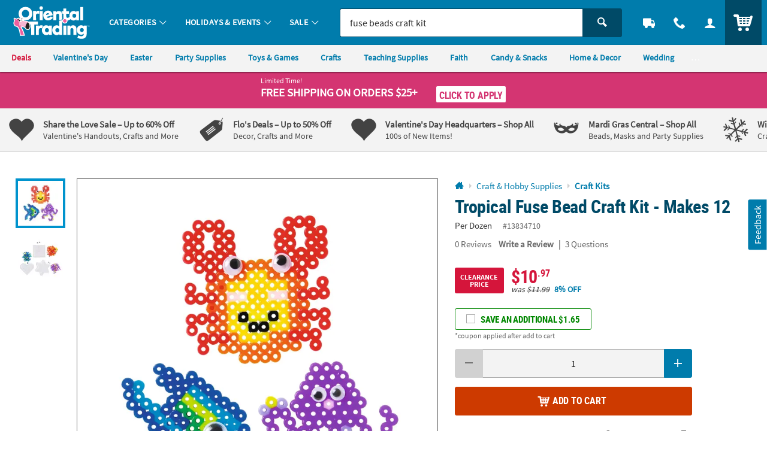

--- FILE ---
content_type: text/html;charset=UTF-8
request_url: https://www.orientaltrading.com/tropical-fuse-bead-craft-kit-makes-12-a2-13834710.fltr?keyword=fuse%20beads%20craft%20kit
body_size: 24056
content:











































<!-- otc-default -->
<!doctype html>
<html class="no-js theme-otc" lang="en">
	
	<head>
        
            
                <link href="/assets/dist/fonts/source_sans/source-sans-pro-regular-webfont.ttf" rel="preload" as="font" type="font/ttf" crossorigin>
            
                <link href="/assets/dist/fonts/source_sans/source-sans-pro-bold-webfont.ttf" rel="preload" as="font" type="font/ttf" crossorigin>
            
                <link href="/assets/dist/fonts/roboto/robotocondensed-bold-webfont.woff2" rel="preload" as="font" type="font/woff2" crossorigin>
            
                <link href="/assets/dist/icons/icomoon/fonts/icomoon.woff2?rt1m6r" rel="preload" as="font" type="font/woff2" crossorigin>
            
                <link href="/assets/dist/icons/icomoon_mrkt/fonts/icomoon_mrkt.woff2?e5nue7" rel="preload" as="font" type="font/woff2" crossorigin>
            
        
		<meta http-equiv="X-UA-Compatible" content="IE=edge,chrome=1">
		<meta http-equiv="Content-Type" content="text/html; charset=UTF-8" />
		 
			
			
				<meta name="viewport" content="width=1080">
			
		 
		


    <meta http-equiv="Cache-Control" content="no-cache" />
    <meta http-equiv="Pragma" content="no-cache" />
    <meta http-equiv="Expires" content="0" />
		<meta property="og:site_name" content="Oriental Trading" />
		<link rel="apple-touch-icon" sizes="180x180" href="/assets/dist/img/meta/OTC/apple-touch-icon.png" />
<link rel="icon" type="image/png" sizes="32x32" href="/assets/dist/img/meta/OTC/favicon-32x32.png" />
<link rel="icon" type="image/png" sizes="16x16" href="/assets/dist/img/meta/OTC/favicon-16x16.png" />
<link rel="mask-icon" href="/assets/dist/img/meta/OTC/safari-pinned-tab.svg" color="#" />
<link rel="icon" href="/assets/dist/img/meta/OTC/favicon.ico" />
<meta name="theme-color" content="#" />

		<meta charset="utf-8" />
		
			
				<link href="/assets/dist/fonts/source_sans/source-sans-pro-regular-webfont.ttf" rel="preload" as="font" type="font/ttf" crossorigin>
			
				<link href="/assets/dist/fonts/source_sans/source-sans-pro-bold-webfont.ttf" rel="preload" as="font" type="font/ttf" crossorigin>
			
				<link href="/assets/dist/fonts/roboto/robotocondensed-bold-webfont.woff2" rel="preload" as="font" type="font/woff2" crossorigin>
			
				<link href="/assets/dist/icons/icomoon/fonts/icomoon.woff2?rt1m6r" rel="preload" as="font" type="font/woff2" crossorigin>
			
				<link href="/assets/dist/icons/icomoon_mrkt/fonts/icomoon_mrkt.woff2?e5nue7" rel="preload" as="font" type="font/woff2" crossorigin>
			
		
		









































<title>Tropical Fuse Bead Craft Kit - Makes 12 | Oriental Trading</title>
<meta property="og:title" content="Tropical Fuse Bead Craft Kit - Makes 12 | Oriental Trading" />
<meta property="og:description" content="What do a crab, a fish and an octopus have in common? They're all water creatures that you just might see on a tropical trip! Check them out in this fun craft ..." />
<meta property="og:type" content="product" />
<meta property="fb:admins" content="670506209" />
<meta property="fb:app_id" content="162156243805929" />
<meta property="og:url" content="https://www.orientaltrading.com/tropical-fuse-bead-craft-kit-makes-12-a2-13834710.fltr" />


<meta property="og:image" content="https://i.orientaltrading.com/transform/PDPMAIN_D_OTC/5c2631e0-b48c-4653-8f2d-f53a45700d3e/Tropical_Fuse_Bead_Craft_Kit__Makes_12" />
	

<link rel="canonical" href="https://www.orientaltrading.com/tropical-fuse-bead-craft-kit-makes-12-a2-13834710.fltr" />

       <meta name="description" content="What do a crab, a fish and an octopus have in common? They're all water creatures that you just might see on a tropical trip! Check them out in this fun craft ..."/>
 

<!-- jpatil,11/5 Release-9 4-PRJ0031780-Update pages to have Noindex meta tag.txt -->















































	
	
		<meta name="robots" content="index, follow">
	



		
		
		
		
		
		
		



















	
	

	
		
			<link rel="stylesheet" href="/assets/dist/css/styles-otc_adapt-desktop.min_012226.css">
		
	

		
		
		<!-- WEBSITE SCHEMA -->
		<script type="application/ld+json">{"@context":"https://schema.org","@type":"Website","name":"Oriental Trading","url":"https://www.orientaltrading.com"}</script>
		

























    
    
        
    


<script type="text/javascript">
    var utag_data = {
        account_b2b_setup: "",
        account_business: "",
        account_origin: "",
        account_type: "b2c",
        aggregated_star_ratings: "0.00",
        app_test: "",
        atc_product_seller: "",
        brand: "OTC",
        cart_sku: [],
        cart_quantity: [],
        cart_website: [],
        cart_name: [],
	cart_sku_with_prefix: [],
	
	
	cart_unit_price: [],
	cart_list_price: [],
	cart_type: [],
	cart_seller: [],
	cart_low_quantity: [],
	
	cart_ratings: [],
	cart_reviews: [],
	cart_sponsored: [],
	cart_parent_sku: [],
	cart_parent_name: [],
	cart_brand: [],
	cart_category_ids: [],
	cart_category_names: [],
        catalog: "WBOT",
        category_id: "560142",
        category_name: "Craft Kits",
        cell_name: "CELL_B_AWS",
        cm_cart_count: "0",
        cm_customer_type: "GUEST",
        cm_prefix: "OTD",
        customer_city: "",
        customer_email: "",
        customer_id: "",
        customer_organization: "",
        customer_phone: "",
        customer_promotions_total: "0",
        customer_remember: "false",
        customer_state: "",
        customer_street_1: "",
        customer_type: "GUEST",
        customer_zip: "",
        previous_customer_type: "",
        customer_username: "",
        customer_uuid: "9f3e5e66-bf51-4bb1-9fbb-534c960aa609",
        device_type: "DESKTOP",
        dimensions: "",
        group_page: "",
        hvc_flag: "false",
        keycode: "",
        lowQuantity: "",
        main_sku: "",
        member: "NO",
				order_type: "ORDER",
        page_name: "PRODUCT VIEW:Tropical Fuse Bead Craft Kit - Makes 12(13834710)",
        page_type: "PRODUCT",
        pdp_element_category: "",
        pdp_element_id: "",
        pdp_post_atc_click: "",
        pdp_redirect: "",
        previousKeycode: "",
        primary_atc_location: "PRODUCT_DETAIL_PAGE",
        product_category: [""],
        product_list_price: ["10.97"],
        product_name: ["Tropical Fuse Bead Craft Kit - Makes 12"],
        product_parent_sku: [""],
        product_quantity: "",
        product_seller: "",
        product_sku: ["13834710"],
        product_sku_with_prefix: ["IN-13834710"],
        product_subtotal: "10.97",
        product_type: ["ITEM"],
        protected_page: "false",
        recommendation_type: "",
        remarketing_page_type: "product",
        request_uri: "processProductsCatalog",
        reviews_count: "0",
        searchTarget: "",
        search_show_products: "",
        server_name: "i-0954337d5c6c97fb1",
        site_search_autocorrectkeyword: "",
        site_search_keyword: "fuse beads craft kit",
        site_search_results: "0",
        template_category_id: "",
        template_id: "",
        vanityCode: "",
        visitor_id: "42824544453",
        visual_search_type: "",
        
        hp_url: "https://www.orientaltrading.com",
        ref_location: "",
        ref_module: "",
        ref_template: "",
        ref_position: "",
        ref_category: "",
        ref_sku: "",
        ref_brand: ""
    }
</script>

					
			<script type="text/javascript">var monetateT = new Date().getTime();</script> <script type="text/javascript" src="//se.monetate.net/js/2/a-835fc909/p/orientaltrading.com/entry.js"></script> <script type="text/javascript" src="/assets/dist/js/head.min.js"></script>			
					
			<script id="qm_script" type="text/javascript" src="https://cdn.quantummetric.com/qscripts/quantum-otc.js"></script>			
					
						
					
						
					
			<script async src="https://tags.pw.adn.cloud/BPRCLU/activation.js"></script>			
					
						
					
			<meta name="google-site-verification" content="0232pPABxEaNNIwZ_Beq-sc1T0DDYxaHBLv2r-46BCo" />			
					
			<meta name="msvalidate.01" content="55EEE30D2E081F503EA95052019CFB36">			
					
			<meta property="fb:page_id" content="161024427248293">			
					
			<meta name="y_key" content="cdf893f1cb49849a">			
		
		














































<script type="text/javascript">
    var flag = {
        recognized_user: "true",
        bulk_upload_item_limit: "300",
    }
</script>
		










































<script type="text/javascript" src="/assets/dist/js/b2b.min_012226.js"></script>

	
      <script>
        window.utag_data = window.utag_data || {};
        if (!window.utag_data.domo) {
          window.utag_data.domo = {"pinball":1,"arigato":false};
          console.log("Domo Arigato:", window.utag_data.domo);
        }
      </script>
    </head>
	<body class="">
		<a class="c_skip_nav o_btn o_btn__in o_btnS o_btnColor1KO u_no_radiusT" href="#maincontent" id="skip_nav">Skip Header &amp; Navigation</a>
		
		
		<a class="c_skip_nav o_btn o_btn__in o_btnS o_btnColor1KO u_no_radiusT" href="#footer" id="skip_main_content">Skip to Footer Navigation</a>
		<p class="u_sr_only">
		    <strong>
		        All content on this site is available, via phone, at  
		        <span class="accessible_phone">1-800-875-8480</span>.
		    </strong>.
		    If you experience any accessibility issues, please <a aria-label="Contact Us" href="https://www.orientaltrading.com/web/help/helpContent?documentKey=contact-us">contact us</a>.
		</p>
		
		
		
			
		
		
		<div id="main_wrapper" class="main_wrapper page-product-detail">
			


















<script type="text/javascript">
	var environment = "PRODUCTION";
	document.domain="orientaltrading.com";
</script>

 
	
	
		
			
				


















<header id="main_header" class="c_cool_header" data-immediate_render="true">
    
    
    
    
    <div class="u_relative">
        <div class="c_header_rel c_header_subnav"></div>
        <nav id="nav_of_destiny" class="c_nav_of_destiny c_header_cont c_header_desktop c_header_sticky u_flex_d_column u_bgColor1 u_txtWhite u_shadowXXS c_header_subnav">
            <div class="c_main_nav_wrapper u_inline_flex u_h_100 u_w_100 u_padHM@desktopL u_padHXS" style="min-height:75px;">
            
            

            
                
                    
                    
                
            
                
            
                
            
            
                <a href="#CAT" class="c_header_menu_trigger c_header_nav_link c_header_nav_menu" aria-label="Categories" manual_cm_sp="MENU_CAT" data-dir="">
                    <div class="c_header_nav_text c_header_nav_icon_link u_padHS u_padHXS@tablet u_padVXXS u_txtBig">
                        <div class="icon_menu7 c_header_nav_icon" aria-hidden="true"></div>
                    </div>
                </a>
            
            
            
                
                    
                    
                    
                
                
                
                
            

            <a class="c_header_logo u_marRS u_marLS@tablet" href="/" title="Home">
                <span class="c_header_logo_img c_header_logo_otc">
                    <div class="c_header_logo_bg">
                        <span class=""></span>
                    </div>
                </span>
                <span class="u_sr_only">Oriental Trading Company - Nobody Delivers More Fun&trade;</span>
            </a>


            
                <a href="#CAT" class="c_header_menu_trigger c_header_nav_link c_header_nav_link_main" manual_cm_sp="MENU_CAT" data-dir="">
                    <div class="c_header_nav_text u_padHS u_padHXS@tablet u_padVXXS">
                        <span class="c_header_nav_link_text">Categories
                            <span class="c_header_nav_link_arrow icon_arrow-down4" aria-hidden="true"></span>
                        </span>
                    </div>
                </a>
            
                <a href="#HOL" class="c_header_menu_trigger c_header_nav_link c_header_nav_link_main" manual_cm_sp="MENU_HOL" data-dir="">
                    <div class="c_header_nav_text u_padHS u_padHXS@tablet u_padVXXS">
                        <span class="c_header_nav_link_text">Holidays & Events
                            <span class="c_header_nav_link_arrow icon_arrow-down4" aria-hidden="true"></span>
                        </span>
                    </div>
                </a>
            
                <a href="#SALE" class="c_header_menu_trigger c_header_nav_link c_header_nav_link_main" manual_cm_sp="MENU_SALE" data-dir="">
                    <div class="c_header_nav_text u_padHS u_padHXS@tablet u_padVXXS">
                        <span class="c_header_nav_link_text">Sale
                            <span class="c_header_nav_link_arrow icon_arrow-down4" aria-hidden="true"></span>
                        </span>
                    </div>
                </a>
            

            <!-- Main Search -->
            <div id="nav_search" class="c_header_nav_search">
                <form id="search_form" class="c_main_search p_fl_form u_relative" data-url="https://otc-lusearchapi.hawksearch.com/sites/otc/" action="/web/search/searchMain" autocomplete="off">
                    <input type="hidden" name="fn" value="ajax" />
                    <input type="hidden" name="f" value="GetSuggestions" />
                    <input type="hidden" name="hawkvisitorid" value="afcc30d8-3a05-3ae0-9801-6545d197a7b8" />
                    <input type="hidden" name="output" value="json" />

                    <input type="hidden" name="it" class="c_search_it" value="item" />

                        <!-- Single Search -->
                        <div class="o_input_group">
                            <div class="o_input o_inputM p_fl">
                                <label for="main_search">Search</label>
                                <input class="o_control u_no_bdrR c_search u_bdrColor2 " name="keyword" id="main_search" type="text" value="" placeholder="Search for Party, Wedding, Toys, Crafts &amp; More..." data-phreplace="Keyword or Item #" autocomplete="off">
                                <span class="o_input_icon c_search_icon" aria-hidden="true"></span>
                            </div>

                            <div class="o_input_group_append">
                                <button class="o_btn o_btn__in o_btnM o_btnColor2 u_no_radiusL c_search_btn" type="submit" aria-label="Search">
                                    <span class="icon_search" aria-hidden="true"></span>
                                </button>
                            </div>
                        </div>
                </form>
            </div>

            <a href="/web/order/showFindOrder" class="c_header_nav_link c_header_nav_track" title="Track Your Orders" aria-label="Track Your Orders">
                <div class="c_header_nav_text c_header_nav_icon_link u_padHS u_padHXS@tablet u_padVXXS">
                    <div class="icon_truck c_header_nav_icon" aria-hidden="true"></div>
                </div>
            </a>
            <a href="#mainContact" class="c_header_nav_link c_header_nav_call c_header_menu_trigger" title="Contact Us" aria-label="Contact Us" data-dir="right">
                <div class="c_header_nav_text c_header_nav_icon_link u_padHS u_padHXS@tablet u_padVXXS">
                    <div class="icon_phone2 c_header_nav_icon" aria-hidden="true"></div>
                </div>
            </a>
            <a href="/web/account/login" data-menu="#mainAccount" class="c_header_nav_link c_header_nav_account" title="Account" aria-label="Account" data-dir="right">
                <div class="c_header_nav_text c_header_nav_icon_link u_padHS u_padHXS@tablet u_padBXS u_padVXXS">
                    <div class="icon_user c_header_nav_icon" aria-hidden="true"></div>
                </div>
            </a>

            <div class="c_header_cart_cont u_relative u_bgColor2 u_h_100">
                <a href="/web/shoppingcart" class="c_header_nav_link c_header_nav_cart" title="Your Cart" aria-label="Your Cart">
                    <div class="c_header_nav_text c_header_nav_icon_link u_padHS u_padHXS@tablet u_padBXS u_padVXXS">
                        <span class="c_header_cart_count c_count_hidden u_bgPrice">0</span>
                        <span class="u_sr_only">Items</span>
                        <span class="icon_cart5 c_header_nav_icon c_header_cart_icon" aria-hidden="true"></span>
                    </div>
                </a>
            </div>
            
            </div>

            
                <div id="category_sub_nav" class="c_sub_nav_wrapper u_inline_flex u_h_100 u_w_100 u_bgGray1 u_shadowXXS u_padHM@desktopL u_padHXS u_overflowY_hidden">
                    <!-- DESKTOP -->
                    <!-- add as wrapper for injected subnav inside of #category_sub_nav or .c_category_subnav respectively -->
                    <div class="u_flex u_padVXXS u_overflowY_hidden">
                            <!-- Snip: https://ux.orientaltrading.com/sandbox/tools/subnav.jsp?mod_id=&custom=true&mod_name=Sub+Navigation&mod_wrapper_cl=&mod_link_text=Deals+%7CValentine%27s+Day%7CEaster%7CParty+Supplies%7CToys+%26+Games%7CCrafts%7CTeaching+Supplies%7CFaith%7CCandy+%26+Snacks%7CHome+%26+Decor%7CWedding+%7CPersonalized%7CShop+By+Color+%7CTop+Rated&mod_link_href=https%3A%2F%2Fwww.orientaltrading.com%2Fsale-a1-90000%2B1604-1.fltr%7Chttps%3A%2F%2Fwww.orientaltrading.com%2Fholidays%2Fvalentines-day-a1-550626.fltr%7Chttps%3A%2F%2Fwww.orientaltrading.com%2Fholidays%2Feaster-a1-550675.fltr%7Chttps%3A%2F%2Fwww.orientaltrading.com%2Fparty-supplies-a1-551135.fltr%7Chttps%3A%2F%2Fwww.orientaltrading.com%2Ftoys-games-and-novelties-a1-550202.fltr%7Chttps%3A%2F%2Fwww.orientaltrading.com%2Fcraft-and-hobby-supplies-a1-550055.fltr%7Chttps%3A%2F%2Fwww.orientaltrading.com%2Fteaching-supplies-and-stationery-a1-551419.fltr%7Chttps%3A%2F%2Fwww.orientaltrading.com%2Freligious-supplies-a1-555172.fltr%7Chttps%3A%2F%2Fwww.orientaltrading.com%2Fparty-supplies%2Fcandy-a1-551289.fltr%7Chttps%3A%2F%2Fwww.orientaltrading.com%2Fhome-and-decor-a1-560788.fltr%7Chttps%3A%2F%2Fwww.orientaltrading.com%2Foccasions-and-events%2Fwedding-supplies-a1-550536.fltr%7Chttps%3A%2F%2Fwww.orientaltrading.com%2Fpersonalized-a1-560242.fltr%7Chttps%3A%2F%2Fwww.orientaltrading.com%2Fshop-by-color-a1-90000%2B3783-1.fltr%7Chttps%3A%2F%2Fwww.orientaltrading.com%2F4-star%2F5-star-a1-90000%2B201%2B200-1.fltr&mod_link_class=price%7Cn%2Fa%7Cn%2Fa%7Cn%2Fa%7Cn%2Fa%7Cn%2Fa%7Cn%2Fa%7Cn%2Fa%7Cn%2Fa%7Cn%2Fa%7Cn%2Fa%7Cn%2Fa%7Cn%2Fa%7Cn%2Fa&snipDate=AD207202601202034111625--> <nav class="c_sub_nav u_nowrap u_truncate">         <a class="c_sub_nav_trigger u_font4 u_lhf u_bold u_txtPrice u_txtPriceDark_hover u_a u_marRS u_txtXXS u_padHXS u_inline_block u_padVXS u_nowrap" href="https://www.orientaltrading.com/sale-a1-90000+1604-1.fltr" data-link="Sub Navigation|1|Deals ">             <span class="u_align_middle c_module_hover_text">Deals </span>         </a>         <a class="c_sub_nav_trigger u_font4 u_lhf u_bold u_txtColor1 u_txtColor1Dark_hover u_a u_marRS u_txtXXS u_padHXS u_inline_block u_padVXS u_nowrap" href="https://www.orientaltrading.com/holidays/valentines-day-a1-550626.fltr" data-link="Sub Navigation|2|Valentine's Day">             <span class="u_align_middle c_module_hover_text">Valentine's Day</span>         </a>         <a class="c_sub_nav_trigger u_font4 u_lhf u_bold u_txtColor1 u_txtColor1Dark_hover u_a u_marRS u_txtXXS u_padHXS u_inline_block u_padVXS u_nowrap" href="https://www.orientaltrading.com/holidays/easter-a1-550675.fltr" data-link="Sub Navigation|3|Easter">             <span class="u_align_middle c_module_hover_text">Easter</span>         </a>         <a class="c_sub_nav_trigger u_font4 u_lhf u_bold u_txtColor1 u_txtColor1Dark_hover u_a u_marRS u_txtXXS u_padHXS u_inline_block u_padVXS u_nowrap" href="https://www.orientaltrading.com/party-supplies-a1-551135.fltr" data-link="Sub Navigation|4|Party Supplies">             <span class="u_align_middle c_module_hover_text">Party Supplies</span>         </a>         <a class="c_sub_nav_trigger u_font4 u_lhf u_bold u_txtColor1 u_txtColor1Dark_hover u_a u_marRS u_txtXXS u_padHXS u_inline_block u_padVXS u_nowrap" href="https://www.orientaltrading.com/toys-games-and-novelties-a1-550202.fltr" data-link="Sub Navigation|5|Toys & Games">             <span class="u_align_middle c_module_hover_text">Toys & Games</span>         </a>         <a class="c_sub_nav_trigger u_font4 u_lhf u_bold u_txtColor1 u_txtColor1Dark_hover u_a u_marRS u_txtXXS u_padHXS u_inline_block u_padVXS u_nowrap" href="https://www.orientaltrading.com/craft-and-hobby-supplies-a1-550055.fltr" data-link="Sub Navigation|6|Crafts">             <span class="u_align_middle c_module_hover_text">Crafts</span>         </a>         <a class="c_sub_nav_trigger u_font4 u_lhf u_bold u_txtColor1 u_txtColor1Dark_hover u_a u_marRS u_txtXXS u_padHXS u_inline_block u_padVXS u_nowrap" href="https://www.orientaltrading.com/teaching-supplies-and-stationery-a1-551419.fltr" data-link="Sub Navigation|7|Teaching Supplies">             <span class="u_align_middle c_module_hover_text">Teaching Supplies</span>         </a>         <a class="c_sub_nav_trigger u_font4 u_lhf u_bold u_txtColor1 u_txtColor1Dark_hover u_a u_marRS u_txtXXS u_padHXS u_inline_block u_padVXS u_nowrap" href="https://www.orientaltrading.com/religious-supplies-a1-555172.fltr" data-link="Sub Navigation|8|Faith">             <span class="u_align_middle c_module_hover_text">Faith</span>         </a>         <a class="c_sub_nav_trigger u_font4 u_lhf u_bold u_txtColor1 u_txtColor1Dark_hover u_a u_marRS u_txtXXS u_padHXS u_inline_block u_padVXS u_nowrap" href="https://www.orientaltrading.com/party-supplies/candy-a1-551289.fltr" data-link="Sub Navigation|9|Candy & Snacks">             <span class="u_align_middle c_module_hover_text">Candy & Snacks</span>         </a>         <a class="c_sub_nav_trigger u_font4 u_lhf u_bold u_txtColor1 u_txtColor1Dark_hover u_a u_marRS u_txtXXS u_padHXS u_inline_block u_padVXS u_nowrap" href="https://www.orientaltrading.com/home-and-decor-a1-560788.fltr" data-link="Sub Navigation|10|Home & Decor">             <span class="u_align_middle c_module_hover_text">Home & Decor</span>         </a>         <a class="c_sub_nav_trigger u_font4 u_lhf u_bold u_txtColor1 u_txtColor1Dark_hover u_a u_marRS u_txtXXS u_padHXS u_inline_block u_padVXS u_nowrap" href="https://www.orientaltrading.com/occasions-and-events/wedding-supplies-a1-550536.fltr" data-link="Sub Navigation|11|Wedding ">             <span class="u_align_middle c_module_hover_text">Wedding </span>         </a>         <a class="c_sub_nav_trigger u_font4 u_lhf u_bold u_txtColor1 u_txtColor1Dark_hover u_a u_marRS u_txtXXS u_padHXS u_inline_block u_padVXS u_nowrap" href="https://www.orientaltrading.com/personalized-a1-560242.fltr" data-link="Sub Navigation|12|Personalized">             <span class="u_align_middle c_module_hover_text">Personalized</span>         </a>         <a class="c_sub_nav_trigger u_font4 u_lhf u_bold u_txtColor1 u_txtColor1Dark_hover u_a u_marRS u_txtXXS u_padHXS u_inline_block u_padVXS u_nowrap" href="https://www.orientaltrading.com/shop-by-color-a1-90000+3783-1.fltr" data-link="Sub Navigation|13|Shop By Color ">             <span class="u_align_middle c_module_hover_text">Shop By Color </span>         </a>         <a class="c_sub_nav_trigger u_font4 u_lhf u_bold u_txtColor1 u_txtColor1Dark_hover u_a u_marRS u_txtXXS u_padHXS u_inline_block u_padVXS u_nowrap" href="https://www.orientaltrading.com/4-star/5-star-a1-90000+201+200-1.fltr" data-link="Sub Navigation|14|Top Rated">             <span class="u_align_middle c_module_hover_text">Top Rated</span>         </a>     </nav>
                    </div>
                </div>
            
        </nav>
    </div>

    <div id="menu_dropdown">

        <!-- MAIN Categories -->
        
            
        
            
                <div id="HOL" class="c_main_menu u_font4">
                    <div class="c_menu_cont p_menu_cont u_bgWhite u_bgGray1 u_shadowXS">
                        <!-- BREAD LINKS -->
                        <ul class="c_menu_breadlinks">
                            <li class="u_bgColor1 o_hM u_txtWhite">
                                <a href="#" class="u_a c_menu_back u_padS c_menu_icon_left" data-target="0" tabindex="-1">
                                    <span class="c_menu_icon icon_arrow-left4"></span> Menu
                                </a>
                            </li>
                        </ul>



                        <!-- LINKS -->
                        <nav class="c_menu_links u_txtS u_bold u_lhf" data-menu="1"></nav>

                        <!-- HELPFUL LINKS -->
                        <div class="c_menu_footer_links c_menu_home u_txtXS o_font4 u_bdrT u_bgGray1 u_bdrGray3 u_bold"></div>
                        <button type="button" class="c_menu_tab_close">Close</button>
                    </div>
                    <div class="c_menu_cover">
                    </div>
                </div>
            
        
            
                <div id="SALE" class="c_main_menu u_font4">
                    <div class="c_menu_cont p_menu_cont u_bgWhite u_bgGray1 u_shadowXS">
                        <!-- BREAD LINKS -->
                        <ul class="c_menu_breadlinks">
                            <li class="u_bgColor1 o_hM u_txtWhite">
                                <a href="#" class="u_a c_menu_back u_padS c_menu_icon_left" data-target="0" tabindex="-1">
                                    <span class="c_menu_icon icon_arrow-left4"></span> Menu
                                </a>
                            </li>
                        </ul>



                        <!-- LINKS -->
                        <nav class="c_menu_links u_txtS u_bold u_lhf" data-menu="2"></nav>

                        <!-- HELPFUL LINKS -->
                        <div class="c_menu_footer_links c_menu_home u_txtXS o_font4 u_bdrT u_bgGray1 u_bdrGray3 u_bold"></div>
                        <button type="button" class="c_menu_tab_close">Close</button>
                    </div>
                    <div class="c_menu_cover">
                    </div>
                </div>
            
        


        <!-- Mobile Menu -->
        
            <div id="CAT" class="c_main_menu u_font4">
                <div class="c_menu_cont p_menu_cont u_bgWhite u_bgGray1 u_shadowXS">
                    <!-- BREAD LINKS -->
                    <ul class="c_menu_breadlinks">
                        <li class="u_bgColor1 o_hM u_txtWhite">
                            <a href="#" class="u_a c_menu_back u_padS c_menu_icon_left" data-target="0" tabindex="-1">
                                <span class="c_menu_icon icon_arrow-left4"></span> Menu
                            </a>
                        </li>
                    </ul>

                    <!-- HOME -->
                    <div class="c_menu_home c_menu_active u_padS u_bgColor1 u_show@mobile u_hide">
                        <div class="u_txtWhite u_marBS">
                            <a href="#" class="u_a u_block u_txtS c_menu_user">
                                <span class="c_menu_user_name u_block u_truncate">
                                    <span class="icon_user u_txtM u_align_text_bottom" aria-hidden="true"></span>
                                    Log In
                                </span>
                            </a>
                        </div>
                        <div class="o_grid o_grid__colAuto o_grid__gapS c_menu_account_links"></div>
                    </div>

                    <!-- Brand Promise -->
                    


                    <!-- LINKS -->
                    <nav class="c_menu_links u_txtS u_bold u_lhf" data-menu="0"></nav>

                    <!-- HELPFUL LINKS -->
                    <div class="c_menu_footer_links c_menu_home u_txtXS o_font4 u_bdrT u_bgGray1 u_bdrGray3 u_bold"></div>
                    <button type="button" class="c_menu_tab_close">Close</button>
                </div>
                <div class="c_menu_cover">
                </div>
            </div>
        


        <!-- MAIN Account -->
        <div id="mainAccount" class="c_account_menu u_font4">
            <div class="c_menu_cont p_menu_cont u_bgWhite u_bgGray1 u_shadowXS">
                <!-- LINKS -->
                <nav class="c_menu_links u_txtS u_bold u_lhf" data-menu="account"></nav>
                <button type="button" class="c_menu_tab_close">Close</button>
            </div>
            <div class="c_menu_cover">
            </div>
        </div>

        <!-- MAIN Contact -->
        <div id="mainContact" class="c_contact_menu">
            <div class="c_menu_cont p_menu_cont u_bgWhite u_bgGray1 u_shadowXS">
                <!-- LINKS -->
                <nav class="c_menu_links u_txtM u_lhf u_padS" data-menu="contact">

                    <div class="">

                        <div class="u_txtS u_uppercase">Call us</div>

                        <div class="o_hXL u_bold u_txtColor1 u_marBS">1-800-875-8480</div>

                        <ul class="u_txtS u_marBS">
                            <li>Monday-Friday 9AM-4PM CST</li>
                            <li>Saturday-Sunday <em>Closed</em></li>
                        </ul>

                        <div class="u_txtS u_font4 u_marBXS">We're here to help. Feel free to <a href="/h3-help-contact-us.fltr" class="u_a u_txtColor1 u_txtColor2_hover" tabindex="-1">contact us</a> with any questions or concerns.</div>

                    </div>

                </nav>
                <button type="button" class="c_menu_tab_close" tabindex="-1">Close</button>
            </div>
            <div class="c_menu_cover">
            </div>
        </div>

    </div>

    <!-- IDEA HEADER -->
    <div id="idea_header" class="c_idea_header">
    </div>

			




















	
	
		
	



	
	
		
	



	
	
		
	



	
	
		
	



	
		
	
	


			
			

    <!-- PROMO BANNER -->
    <div id="site_promo" class="u_bgAccent">
        <div class="c_promo_wrapper c_promo_postnav u_relative c_promo_show c_content_wrapper" data-url='/web/promobanner/load-modal-success'>
            


















<!-- promo-banner.jsp -->
<!-- Map Code: FLAKES26 -->






















	
	
		
	



	
	
		
	



	
	
		
	



	
	
		
	



	
		
	
	





            
                
                
                    
                    
                    
                
            

            
                
                
                            
                    
                    
                    
                
            

            
                
                
                    
                
            

            
                
                
									<!-- DESKTOP BANNER -->
									
									

									
									

									<div class="u_padVXS u_bgAccent u_padTS" style="background-color:#">
										
											<div class="c_content_wrapper">
										
											<a href="#"
												 class="u_a p_slidal p_slidal__modal u_block u_txt_center u_txtWhite u_txtWhite_hover u_relative u_font4"
												 data-url="/web/promobanner/promo-detail-modal/FLAKES26">

											
												<div class="u_padHM u_inline_block u_align_middle ">
											

											

												

												

												
												
													

													

													

												
													<div class="u_block@mobile u_inline_block u_txt_left">
												
														
															<div class="u_block u_lhf u_txtFine u_capitalize">Limited Time!</div>
														
														
														<div class="u_inline_block  u_txtM u_bold u_uppercase ">Free Shipping</div>
														<div class="u_inline_block  u_uppercase u_txtFine u_uppercase u_lhf u_uppercase u_txtM u_bold ">On Orders $25+</div>
														
												
													</div> 
												
														
														
															<div class="u_inline_block u_padLM u_padL0@mobile u_marBS@mobile u_marTXS@mobile">
														
																
																	
																	
																	
																
																	<!-- FOR JS TO TOGGLE BUTTON DISPLAY -->
																	<div class="c_promo_applied_wrapper u_relative u_overflow_hidden u_inline_flex u_align_middle u_none">
																			<div class="c_promo_applied_details o_btn o_btnXXS u_txtAccent u_txtXXS u_bgWhite u_padXXS u_bdrAccent u_padHXS"
																					 data-text="See Details">
                                      	<span class="c_promo_applied">
                                        	<span class="icon_checkmark3 u_align_middle u_marRXXS"></span>
                                          <span class="u_align_middle">Applied</span>
                                        </span>
																			</div>
																	</div>
																	<div class="c_promo_click_apply u_relative u_overflow_hidden u_inline_flex u_align_middle">
																		<div class="o_btn o_btn__in o_btnXXS u_txtAccent u_bdrAccent u_bgWhite u_inline_block u_relative u_padXXS u_txtXS@mobile">
																			<span class="u_align_middle">Click to Apply</span></div>
																	</div>
																
															
															
												
													</div> 
												
												
												
											
											
												</div> 
											
											</a>
									
										</div> 
									
									</div> 
                
            

            
                
                    <input type="hidden" class="p_banner_promo_apply" value="false">
                
                
            

            <input type="hidden" class="p_banner_promo"   value="FLAKES26">
            <input type="hidden" class="p_banner_keycode" value="FLAKES26">


            <!-- EMAIL SIGNUP PROMO MODAL EMAIL -->
            

        

<!-- /promo-banner.jsp -->

        </div>
    </div>

    <!-- OALA BANNER -->
    <div id="site_oala">
    </div>

    <!-- PROMO 2 / F365 -->
    <div id="site_banner">
    </div>

    <!-- SITE STRIPE -->
    <div id="site_stripe">
        
            <!-- Snip: https://ux.orientaltrading.com/sandbox/tools/fancy_site_stripe.jsp?mod_id=&custom=true&mod_wrapper_cl=&mod_col_title=Share+the+Love+Sale+-+Up+to+60%25+Off%7CFlo%27s+Deals+-+Up+to+50%25+Off%7CValentine%27s+Day+Headquarters+-+Shop+All+%7CMardi+Gras+Central+-+Shop+All%7CWinter+Sale+-+Up+to+50%25+Off%7CBuy+More+and+Save+-+Shop+All&mod_col_desc=Valentine%27s+Handouts%2C+Crafts+and+More%7CDecor%2C+Crafts+and+More%7C100s+of+New+Items%21+%7CBeads%2C+Masks+and+Party+Supplies%7CCrafts%2C+Party+Supplies+and+More%7CBig+Savings+on+Bulk+Buys&mod_col_link=https%3A%2F%2Fwww.orientaltrading.com%2Fsale%2Fvalentines-day-a1-90000%2B1604%2B1229-1.fltr%7Chttps%3A%2F%2Fwww.orientaltrading.com%2Fflos-deals-a1-90000%2B3662-1.fltr%7Chttps%3A%2F%2Fwww.orientaltrading.com%2Fholidays%2Fvalentines-day-a1-550626.fltr%7Chttps%3A%2F%2Fwww.orientaltrading.com%2Fholidays%2Fmardi-gras-a1-550645.fltr%7Chttps%3A%2F%2Fwww.orientaltrading.com%2Fsale%2Fwinter-a1-90000%2B1604%2B1246-1.fltr%7Chttps%3A%2F%2Fwww.orientaltrading.com%2Fbuy-more-and-save-a1-90000%2B4106-1.fltr&mod_col_icon=mrkt_icon_heart%7Cmrkt_icon_tag%7Cmrkt_icon_heart%7Cmrkt_icon_mardigras%7Cmrkt_icon_snowflake%7Cmrkt_icon_tag&snipDate=AD336202601202034115449--> <div class="c_marketing_promo u_bgGray1 u_bdrB">     <div class="c_marketing_promo_list c_marketing_6_items">         <div class="c_marketing_promo_item">                     <div class="u_marVS u_padHS u_bdrR@mobile u_bdrDashedR@mobile">                         <a class="c_mrkt_promo u_a u_txtGray5" href="https://www.orientaltrading.com/sale/valentines-day-a1-90000+1604+1229-1.fltr" data-link="STRIPE|1|Share the Love Sale - Up to 60% Off">                             <div class="c_mrkt_promo_img u_padRXXS@mobile u_relative">                                 <span class="c_mrkt_img mrkt_icon_heart" aria-hidden="true"></span>                             </div>                             <div class="c_mrkt_promo_copy u_font4 u_padLS">                                 <div class="c_mrkt_promo_title u_txtXS u_txtColor1_hover u_bold">                                     <span class="c_mrkt_title_one u_block@mobile">Share the Love Sale </span>                                             <span class="c_mrkt_title_two u_block@mobile">&ndash;  Up to 60% Off</span>                                         </div>                                 <div class="c_mrkt_promo_sub u_txtXXS u_none@mobile">Valentine's Handouts, Crafts and More</div>                             </div>                         </a>                     </div>                 </div>             <div class="c_marketing_promo_item">                     <div class="u_marVS u_padHS u_bdrR@mobile u_bdrDashedR@mobile">                         <a class="c_mrkt_promo u_a u_txtGray5" href="https://www.orientaltrading.com/flos-deals-a1-90000+3662-1.fltr" data-link="STRIPE|2|Flo's Deals - Up to 50% Off">                             <div class="c_mrkt_promo_img u_padRXXS@mobile u_relative">                                 <span class="c_mrkt_img mrkt_icon_tag" aria-hidden="true"></span>                             </div>                             <div class="c_mrkt_promo_copy u_font4 u_padLS">                                 <div class="c_mrkt_promo_title u_txtXS u_txtColor1_hover u_bold">                                     <span class="c_mrkt_title_one u_block@mobile">Flo's Deals </span>                                             <span class="c_mrkt_title_two u_block@mobile">&ndash;  Up to 50% Off</span>                                         </div>                                 <div class="c_mrkt_promo_sub u_txtXXS u_none@mobile">Decor, Crafts and More</div>                             </div>                         </a>                     </div>                 </div>             <div class="c_marketing_promo_item">                     <div class="u_marVS u_padHS u_bdrR@mobile u_bdrDashedR@mobile">                         <a class="c_mrkt_promo u_a u_txtGray5" href="https://www.orientaltrading.com/holidays/valentines-day-a1-550626.fltr" data-link="STRIPE|3|Valentine's Day Headquarters - Shop All ">                             <div class="c_mrkt_promo_img u_padRXXS@mobile u_relative">                                 <span class="c_mrkt_img mrkt_icon_heart" aria-hidden="true"></span>                             </div>                             <div class="c_mrkt_promo_copy u_font4 u_padLS">                                 <div class="c_mrkt_promo_title u_txtXS u_txtColor1_hover u_bold">                                     <span class="c_mrkt_title_one u_block@mobile">Valentine's Day Headquarters </span>                                             <span class="c_mrkt_title_two u_block@mobile">&ndash;  Shop All </span>                                         </div>                                 <div class="c_mrkt_promo_sub u_txtXXS u_none@mobile">100s of New Items! </div>                             </div>                         </a>                     </div>                 </div>             <div class="c_marketing_promo_item">                     <div class="u_marVS u_padHS u_bdrR@mobile u_bdrDashedR@mobile">                         <a class="c_mrkt_promo u_a u_txtGray5" href="https://www.orientaltrading.com/holidays/mardi-gras-a1-550645.fltr" data-link="STRIPE|4|Mardi Gras Central - Shop All">                             <div class="c_mrkt_promo_img u_padRXXS@mobile u_relative">                                 <span class="c_mrkt_img mrkt_icon_mardigras" aria-hidden="true"></span>                             </div>                             <div class="c_mrkt_promo_copy u_font4 u_padLS">                                 <div class="c_mrkt_promo_title u_txtXS u_txtColor1_hover u_bold">                                     <span class="c_mrkt_title_one u_block@mobile">Mardi Gras Central </span>                                             <span class="c_mrkt_title_two u_block@mobile">&ndash;  Shop All</span>                                         </div>                                 <div class="c_mrkt_promo_sub u_txtXXS u_none@mobile">Beads, Masks and Party Supplies</div>                             </div>                         </a>                     </div>                 </div>             <div class="c_marketing_promo_item">                     <div class="u_marVS u_padHS u_bdrR@mobile u_bdrDashedR@mobile">                         <a class="c_mrkt_promo u_a u_txtGray5" href="https://www.orientaltrading.com/sale/winter-a1-90000+1604+1246-1.fltr" data-link="STRIPE|5|Winter Sale - Up to 50% Off">                             <div class="c_mrkt_promo_img u_padRXXS@mobile u_relative">                                 <span class="c_mrkt_img mrkt_icon_snowflake" aria-hidden="true"></span>                             </div>                             <div class="c_mrkt_promo_copy u_font4 u_padLS">                                 <div class="c_mrkt_promo_title u_txtXS u_txtColor1_hover u_bold">                                     <span class="c_mrkt_title_one u_block@mobile">Winter Sale </span>                                             <span class="c_mrkt_title_two u_block@mobile">&ndash;  Up to 50% Off</span>                                         </div>                                 <div class="c_mrkt_promo_sub u_txtXXS u_none@mobile">Crafts, Party Supplies and More</div>                             </div>                         </a>                     </div>                 </div>             <div class="c_marketing_promo_item">                     <div class="u_marVS u_padHS u_bdrR@mobile u_bdrDashedR@mobile">                         <a class="c_mrkt_promo u_a u_txtGray5" href="https://www.orientaltrading.com/buy-more-and-save-a1-90000+4106-1.fltr" data-link="STRIPE|6|Buy More and Save - Shop All">                             <div class="c_mrkt_promo_img u_padRXXS@mobile u_relative">                                 <span class="c_mrkt_img mrkt_icon_tag" aria-hidden="true"></span>                             </div>                             <div class="c_mrkt_promo_copy u_font4 u_padLS">                                 <div class="c_mrkt_promo_title u_txtXS u_txtColor1_hover u_bold">                                     <span class="c_mrkt_title_one u_block@mobile">Buy More and Save </span>                                             <span class="c_mrkt_title_two u_block@mobile">&ndash;  Shop All</span>                                         </div>                                 <div class="c_mrkt_promo_sub u_txtXXS u_none@mobile">Big Savings on Bulk Buys</div>                             </div>                         </a>                     </div>                 </div>             </div> </div>
        
    </div>

		

</header>

			
			
		 
	
 
		
			<main id="maincontent" class="u_padTM">
				
						




















						
						
						<input type="hidden" id="site" value="OTC" />
						<input type="hidden" id="shoppingSource" value="" />
						









































<!-- BROWSE-PRODUCT-DETAILS.jsp -->





    
    
        
    


<div class="c_content_wrapper u_marBM">
		








































<!-- BROWSE-MAIN-ITEM.jsp -->




    
        
    
    














<div id="pdp_main_item" class="c_item_template c_main_item p_sticky_container o_grid o_grid__col12 o_grid__gapM" data-url="/web/browse/processProductsCatalog?mode=Searching&sku=13834710&productName=tropical-fuse-bead-craft-kit-makes-12&noIndex=false&isParentPage=Y&primaryAtcLocation=PRODUCT_DETAIL_PAGE" data-sku="13834710">
    <div class="p_sticky_side u_relative o_grid_item__spanCol7 o_grid_item__spanCol12@mobile">
        <div class="c_sku_image u_padTS u_marBS u_marB0@mobile">
            
                
                
                    










































    
    
        
    































	
		
		
	
	







    <!--
    <div class="u_txtFine u_bdr u_bdrDanger u_padXS u_marBXS">
        
            <div class="u_bold">TOP LEVEL ASSET DETAILS</div>
            <div class="u_padLXS">
                <div>ID: 5c2631e0-b48c-4653-8f2d-f53a45700d3e</div>
                <div>TYPE: image</div>
                <div>SORT ORDER: 0</div>
                <div>TITLE: Tropical_Fuse_Bead_Craft_Kit__Makes_12</div>
                <div class="u_padLS u_marBXS u_bdrL">
                    
                            <div class="u_w_100 u_truncate">https://i.orientaltrading.com/transform/PDPTHUMB_D2/5c2631e0-b48c-4653-8f2d-f53a45700d3e/Tropical_Fuse_Bead_Craft_Kit__Makes_12</div>
                    
                            <div class="u_w_100 u_truncate">https://i.orientaltrading.com/transform/PDPTHUMB_D/5c2631e0-b48c-4653-8f2d-f53a45700d3e/Tropical_Fuse_Bead_Craft_Kit__Makes_12</div>
                    
                            <div class="u_w_100 u_truncate">https://i.orientaltrading.com/transform/PDPMAIN_D_OTC/5c2631e0-b48c-4653-8f2d-f53a45700d3e/Tropical_Fuse_Bead_Craft_Kit__Makes_12</div>
                    
                </div>
            </div>
        
            <div class="u_bold">TOP LEVEL ASSET DETAILS</div>
            <div class="u_padLXS">
                <div>ID: 63730042-a50f-45c6-b360-bd645b5f09e5</div>
                <div>TYPE: image</div>
                <div>SORT ORDER: 1</div>
                <div>TITLE: Tropical_Fuse_Bead_Craft_Kit__Makes_12</div>
                <div class="u_padLS u_marBXS u_bdrL">
                    
                            <div class="u_w_100 u_truncate">https://i.orientaltrading.com/transform/PDPTHUMB_D2/63730042-a50f-45c6-b360-bd645b5f09e5/Tropical_Fuse_Bead_Craft_Kit__Makes_12</div>
                    
                            <div class="u_w_100 u_truncate">https://i.orientaltrading.com/transform/PDPTHUMB_D/63730042-a50f-45c6-b360-bd645b5f09e5/Tropical_Fuse_Bead_Craft_Kit__Makes_12</div>
                    
                            <div class="u_w_100 u_truncate">https://i.orientaltrading.com/transform/PDPMAIN_D_OTC/63730042-a50f-45c6-b360-bd645b5f09e5/Tropical_Fuse_Bead_Craft_Kit__Makes_12</div>
                    
                </div>
            </div>
        
    </div>
    -->




<div class="p_window o_grid o_grid__col7 o_grid__gapColXS">

    
        

        <!-- MAIN IMAGE GRID FOR SINGLE IMAGE -->
        
            
            <!-- THUMBS -->
            <div class="p_window_thumbs u_relative">
                <div class="u_absoluteTL u_w_100 u_h_100 u_overflowY_auto u_padRXS">
                    

                        <!-- THUMBNAIL COUNT -->
                        
                        


                        <!-- LOOP THRU MEDIA ASSETS -->
                        

                            <!-- MEDIA TYPE -->
                            
                                
                                
                                    <!-- IMAGE THUMBNAIL -->
                                    
                                    
                                    
                                
                            

                            <a href="#" class="p_window_thumb u_responsive_embed u_responsive_embed_1x1 u_a u_relative u_block u_bdr u_bdrWhite u_bdrThicker u_marBXS p_window_active u_bdrHighlight" data-image_id="5c2631e0-b48c-4653-8f2d-f53a45700d3e"
                                        data-type="image">

                                <!-- MEDIA TYPE -->
                                
                                    
                                    
                                        <!-- IMAGE THUMBNAIL -->

                                        <picture class="c_item_picture u_embed_item">
                                            
                                            <!-- PDPTHUMB_D2 == PDPTHUMB_D2 -->
			<!-- isErrored false -->


			<!-- PDPTHUMB_D2 - NOT ERRORED!!!!!  -->
					<!-- PDPTHUMB_D2 NEW SOURCE-->
							<!-- PDPTHUMB_D == PDPTHUMB_D -->
			<!-- isErrored false -->


			<!-- PDPTHUMB_D - NOT ERRORED!!!!!  -->
					<!-- PDPTHUMB_D LAST IN presetLoop-->
							<!-- GOOD IMAGE -->
		<source data-srcset="https://i.orientaltrading.com/transform/PDPTHUMB_D2/5c2631e0-b48c-4653-8f2d-f53a45700d3e/Tropical_Fuse_Bead_Craft_Kit__Makes_12" srcset="data:image/svg+xml,%3Csvg%20xmlns%3D%22http%3A//www.w3.org/2000/svg%22%20viewBox%3D%220%200%201%201%22%3E%3C/svg%3E" media="(min-width: 768px) and (min-resolution: 2dppx)"><img class="lazyload" data-src="https://i.orientaltrading.com/transform/PDPTHUMB_D/5c2631e0-b48c-4653-8f2d-f53a45700d3e/Tropical_Fuse_Bead_Craft_Kit__Makes_12" src="data:image/svg+xml,%3Csvg%20xmlns%3D%22http%3A//www.w3.org/2000/svg%22%20viewBox%3D%220%200%201%201%22%3E%3C/svg%3E" data-sku="13834710" alt="Select Thumbnail 1" data-error_srcs="" data-error_reasons="" data-error_presets="">
                                        </picture>

                                    
                                

                            </a>

                        

                            <!-- MEDIA TYPE -->
                            
                                
                                
                                    <!-- IMAGE THUMBNAIL -->
                                    
                                    
                                    
                                
                            

                            <a href="#" class="p_window_thumb u_responsive_embed u_responsive_embed_1x1 u_a u_relative u_block u_bdr u_bdrWhite u_bdrThicker u_marBXS " data-image_id="63730042-a50f-45c6-b360-bd645b5f09e5"
                                        data-type="image">

                                <!-- MEDIA TYPE -->
                                
                                    
                                    
                                        <!-- IMAGE THUMBNAIL -->

                                        <picture class="c_item_picture u_embed_item">
                                            
                                            <!-- PDPTHUMB_D2 == PDPTHUMB_D2 -->
			<!-- isErrored false -->


			<!-- PDPTHUMB_D2 - NOT ERRORED!!!!!  -->
					<!-- PDPTHUMB_D2 NEW SOURCE-->
							<!-- PDPTHUMB_D == PDPTHUMB_D -->
			<!-- isErrored false -->


			<!-- PDPTHUMB_D - NOT ERRORED!!!!!  -->
					<!-- PDPTHUMB_D LAST IN presetLoop-->
							<!-- GOOD IMAGE -->
		<source data-srcset="https://i.orientaltrading.com/transform/PDPTHUMB_D2/63730042-a50f-45c6-b360-bd645b5f09e5/Tropical_Fuse_Bead_Craft_Kit__Makes_12" srcset="data:image/svg+xml,%3Csvg%20xmlns%3D%22http%3A//www.w3.org/2000/svg%22%20viewBox%3D%220%200%201%201%22%3E%3C/svg%3E" media="(min-width: 768px) and (min-resolution: 2dppx)"><img class="lazyload" data-src="https://i.orientaltrading.com/transform/PDPTHUMB_D/63730042-a50f-45c6-b360-bd645b5f09e5/Tropical_Fuse_Bead_Craft_Kit__Makes_12" src="data:image/svg+xml,%3Csvg%20xmlns%3D%22http%3A//www.w3.org/2000/svg%22%20viewBox%3D%220%200%201%201%22%3E%3C/svg%3E" data-sku="13834710" alt="Select Thumbnail 2" data-error_srcs="" data-error_reasons="" data-error_presets="">
                                        </picture>

                                    
                                

                            </a>

                        


                    
                </div>
            </div>
        

        
        <div class="p_window_view u_embed_item o_grid_item__spanCol6 u_bdr u_bdrGray4 u_responsive_embed u_responsive_embed_1x1 u_relative">
            
            <div class="p_window_viewer u_embed_item u_pointer" data-image_id="5c2631e0-b48c-4653-8f2d-f53a45700d3e" data-zoom="PDPZOOM_D_OTC" data-full="PDPFULL_D_OTC" data-type="image" role="button" tabindex="0" data-url="/web/browse/full_screen_image" aria-label="View Fullscreen">
                <!-- MAIN IMAGE -->
                <picture class="c_item_picture">
                    
                    <!-- PDPMAIN_D_OTC == PDPMAIN_D_OTC -->
			<!-- isErrored false -->


			<!-- PDPMAIN_D_OTC - NOT ERRORED!!!!!  -->
					<!-- PDPMAIN_D_OTC LAST IN presetLoop-->
							<!-- GOOD IMAGE -->
		<img class="lazyload" data-src="https://i.orientaltrading.com/transform/PDPMAIN_D_OTC/5c2631e0-b48c-4653-8f2d-f53a45700d3e/Tropical_Fuse_Bead_Craft_Kit__Makes_12" src="data:image/svg+xml,%3Csvg%20xmlns%3D%22http%3A//www.w3.org/2000/svg%22%20viewBox%3D%220%200%201%201%22%3E%3C/svg%3E" data-sku="13834710" alt="Tropical Fuse Bead Craft Kit - Makes 12 Image" data-error_srcs="" data-error_reasons="" data-error_presets="">
                </picture>

            </div>
        </div>

        
        
    

</div>

                
            
        </div> <!-- c_sku_image-->
    </div>
    <!--p_sticky_side-->

    <div class="p_sticky_main u_padTS u_marBS u_marB0@mobile u_relative o_grid_item__spanCol5 o_grid_item__spanCol12@mobile u_padT0@mobile">
        <div id="pdp_main_item_details" class="c_sku_main_details">
            
                





















<!-- SCHEMA JSONS -->
<!-- BREADCRUMB SCHEMA -->
<script type="application/ld+json">{"@context":"https://schema.org","@type":"BreadcrumbList","itemListElement": [ {"@type": "ListItem","position":1,"item": { "@id": "https://www.orientaltrading.com/craft-and-hobby-supplies-a1-550055.fltr","name": "Craft & Hobby Supplies"}},{"@type": "ListItem","position":2,"item": { "@id": "https://www.orientaltrading.com/craft-and-hobby-supplies/craft-kits-a1-560142-1.fltr","name": "Craft Kits"}}]}</script>
<!-- PRODUCT SCHEMA -->
<script type="application/ld+json">{"@context":"https://schema.org","@type":"Product","name":"Tropical Fuse Bead Craft Kit - Makes 12","brand":{"@type": "Thing","name": "OTC"},"sku": "13834710","url": "https://www.orientaltrading.com/tropical-fuse-bead-craft-kit-makes-12-a2-13834710.fltr","category": "Craft & Hobby Supplies > Craft Kits","image": [ "https://i.orientaltrading.com/transform/VIEWER_900/5c2631e0-b48c-4653-8f2d-f53a45700d3e/[base64]"],"description": "What do a crab, a fish and an octopus have in common? They're all water creatures that you just might see on a tropical trip! Check them out in this fun craft kit, too, which is perfect for kids and helps boost their hand-eye coordination. The little ones can arrange the fuse beads on the tray, then ask an adult for help ironing them together. Includes fuse bead boards, fuse beads and googly eyes. Plastic. 3 Makes 12. All craft kit pieces are pre-packaged for individual use. Kits include instructions. Adult supervision required.","offers":{"@type": "Offer","availability": "https://schema.org/InStock","priceSpecification":[{"@type": "UnitPriceSpecification","priceType": "https://schema.org/ListPrice","priceCurrency": "USD","price": "11.99"},{"@type": "UnitPriceSpecification","priceType": "https://schema.org/SalePrice","priceCurrency": "USD","price": "10.97"}],"itemCondition": "https://schema.org/NewCondition","url": "https://www.orientaltrading.com/tropical-fuse-bead-craft-kit-makes-12-a2-13834710.fltr","seller":{"@type": "Organization","name": "Oriental Trading"}}}</script>


	<nav aria-label="Breadcrumb" class="u_relative u_padBXS u_txtXS c_breadcrumbs">
		<ol class="">

			
			
				
					
						<li class="u_inline_block u_align_middle u_lhf">
							<a href="/" class="u_a u_txtColor1 u_align_middle" title="Go to Home Page" aria-label="Go to Home Page">
								<span class="icon_home5" aria-hidden="true"></span>
							</a>
						</li>
					
					
					
				
				

			
				
					
					
					
						<li class="u_inline_block u_align_middle u_lhf">
							<span class="icon_arrow-right5 u_txtXS u_align_middle u_txtGray2" aria-hidden="true"></span>                                
							<a href="https://www.orientaltrading.com/craft-and-hobby-supplies-a1-550055.fltr" class="u_a u_align_middle u_txtColor1">
								<span>Craft & Hobby Supplies</span>
							</a>
						</li>
					
				
				

			
				
					
					
						<li class="u_inline_block u_align_middle u_lhf u_bold">
							<span class="icon_arrow-right5 u_txtXS u_align_middle u_txtGray2" aria-hidden="true"></span>
							<a href="https://www.orientaltrading.com/craft-and-hobby-supplies/craft-kits-a1-560142-1.fltr"  class="u_a u_align_middle u_txtColor1">
								<span>Craft Kits</span>
							</a>
						</li>
					
					
				
				

			

			

		</ol>
	</nav>


            

            <!-- START ITEM DETAILS -->
            

















































<!-- BROWSE ITEM DETAILS.JSP -->


<h1 class="o_hXL u_txtColor2 u_lhf u_marBXS">
    
        
        
            Tropical Fuse Bead Craft Kit - Makes 12
        
    
</h1>

<div class="c_sku_tagline">
    
</div>

<div class="u_txtXS u_lhf u_marBXXS">
    
        
            <span class="c_count u_padRS">
                Per Dozen
            </span>
        
    

    
        
            
            
                
                
                
            
        

        
        

        
            
            
                <span class="c_item_num u_txtXXS u_txtGray4">
                    #13834710
                </span>
            
        
    
</div>


<!--
<div class="u_txtFine u_lhf">
	productItem.unitOfMeasure.id: 2<br />
	productItem.unitOfMeasure.label: DZ<br />
	productItem.unitOfMeasure.description: Per Dozen<br />
	productItem.unitOfMeasure.displayString: Per Dozen<br />
	productItem.unitOfMeasure.sellingUnit: 1<br />
	productItem.unitOfMeasure.type: <br />
	<hr />

	productItem.price: 10.97<br />
	productItem.wasPrice: 11.99<br />
	productItem.savedPercentage: 9<br />
	itemForm.poSavingPercentage: <br />
	itemForm.features.savingsPercentage: true<br />
	(KIT) componentTotalPrice: <br />
	productItem.family: false<br />
	priceList: <br />
	productItem.onClearance: true<br />
	productItem.onSale: true<br />

</div>
-->
























    
        
            
            
        
        
        
    
    
        
        
            <div class="u_padVXXS u_marBXS">
                <span class="c_rating_count u_txtXS u_txtGray4"><span>0</span> Reviews</span>
                <a href="/write-a-review?item=13834710" class="u_a u_bold u_txtGray4 u_txtXS u_inline_block u_padLXS p_cm_el_clicksku" data-cm_id="PDP_RATING_AND_REVIEWS" data-cm_cat="WR_TEASER" data-cm_sku="13834710">
                    Write a Review
                </a>
                
                    <span class="u_padHXXS">|</span>
                    <a href="#pdp_questions" class="u_a p_jump_link c_answers_count u_txtXS u_txtGray4 p_cm_el_clicksku" data-cm_id="PDP_QA" data-cm_cat="QA_VIEW_QUESTIONS_TEASER" data-cm_sku="">
						<span>3 Questions</span>
               	 	</a>
                
            </div>
        
    



<!--Item includes--> 
<div class="o_grid o_grid__col5@desktop o_grid__col1@tablet o_grid__col1@mobile">

    <div class="o_grid_item__spanCol4@desktop">
        <div class="c_item_options u_marBM u_marTS">
            <form id="pdp_main_item_options" class="c_atc_form p_fl_form p_conditioner_form">
                
                <input type="hidden" name="account_origin" value="" />
                <!-- For Case selected_uom: single -->

                <!-- param.rt:  -->

                









































<input type="hidden" name="wishlist_id" class="c_atc_wishlist_id" value="" />
<input type="hidden" name="customer_id" class="c_atc_customer_id" value="" />
<input type="hidden" name="cart_id" class="c_atc_cart_id" value="" />
<input type="hidden" name="visitor_id" class="c_atc_visitor_id" value="42824544453" />
<input type="hidden" name="sku" class="c_atc_sku" value="13834710" />

<input type="hidden" name="name" class="c_atc_name" value="tropical-fuse-bead-craft-kit-makes-12" />

<input type="hidden" name="uom" class="c_atc_uom" value="" />

<input type="hidden" name="price" class="c_atc_price" value="10.97" />
<input type="hidden" name="item_type" class="c_atc_item_type" value="ITEM" />




    <input type="hidden" name="low_quantity" class="c_atc_low_quantity" value="false" />


    
    
    
    
        
    


<!-- CASE
case_ordering_flag: 
case_sku_status: IN
selected_uom: 
-->

<!-- CATEGORY
productItem.categoryPath: 
productItem.categoryId: 560142
productItem.categoryName: Craft Kits
-->

<!-- OLD:

userPrefix: IN
-->


<input type="hidden" name="stock_status" class="c_atc_stock_status" value="IN" />
<input type="hidden" name="rating" class="c_atc_rating" value="0.0" />
<input type="hidden" name="reviews" class="c_atc_reviews" value="0" />
<input type="hidden" name="sponsored" class="c_atc_sponsored" value="" />
<input type="hidden" name="parent_sku" class="c_atc_parent_sku" value="" />
<input type="hidden" name="parent_name" class="c_atc_parent_name" value="" />

<input type="hidden" name="brand" class="c_atc_brand" value="OTC" />
<input type="hidden" name="category_id" class="c_atc_category_id" value="560142" />
<input type="hidden" name="category_name" class="c_atc_category_name" value="Craft Kits" />
<input type="hidden" name="item_prefix" class="c_atc_item_prefix" value="IN" />



<!-- TODO - ispromocapable, map value
<input type="hidden" name="bundle_capable" class="c_atc_bundle_capable" value="" />-->

<!-- ANALYTICS -->




<input type="hidden" name="location" class="c_atc_location" value="PRODUCT_DETAIL_PAGE" />
<input type="hidden" name="template" class="c_atc_template" value="MAIN_ITEM" />
<input type="hidden" name="module" class="c_atc_module" value="PDP" />
<input type="hidden" name="position" class="c_atc_position" value="1" />




    
    
        
    
    
    

<input type="hidden" name="badge" class="c_atc_badge" value="" />



<!-- OLD FUNNEL - for reference

    
    
        <input type="hidden" name="atc_source" value="" />
    



    
    
        <input type="hidden" name="atc_recommendation" value="" />
    


<input type="hidden" name="atc_visual_search_type" value="" />
-->







								


                

										

                    <!-- BROWSE-ITEM-DETAILS -> PRICING -->

                    <!-- CASE ORDERING , starts -->
                    
                    <!-- CASE ORDERING , ends -->

                    <!-- PRICE/CASEPRICE -->
                    




















<!-- PRODUCT-PRICE-DETAILS -->




<!-- CASE ORDERING PRICE. WILL BE ENABLED IF CASE PRICE RADIO BUTTON IS SELECTED (selected_uom equals case) -->
<div class="c_case_price js_case_detail u_relative u_marBS u_none">

    <div class="u_flex u_align_middle">
        <div class="u_inline_block u_relative">
            <div class="js_badge_wrapper js_badge_lowprice u_inline_block u_marRXS">
                <div class="u_relative u_bgPrice u_padXXS u_radiusS u_txt_center u_txtWhite u_txtS u_font2 u_bold">
                    <div class="u_lhf">case</div>
                    <div class="u_lhf u_padBXXS">price</div>
                </div>
            </div>
        </div>
        <div class="u_lhf u_inline_block">
            
            
            <span class="o_hXL u_txtPrice u_relative">
                $<sup class="o_hS u_bold u_align_middle">.</sup>
            </span>
            <div class="u_txtXXS u_font4 u_lhf u_padRXXS">
                
                
            </div>
        </div>
    </div>

</div>
<!-- SINGLE UNIT PRICE. WILL BE ENABLED IF SINGLE UNIT PRICE RADIO BUTTON IS SELECTED -->
<div class="c_price js_item_detail u_relative u_marBS ">

	
	
	
	


	
		
		

			<div class="u_flex u_align_middle">
					<div class="u_inline_block u_relative">

                            
                            
                            




















<!-- pricing_block.jsp -->



 


 


 
 







    










    
        <!-- BASE: WAS PRICE-->
        
    
    
    


<!-- item_was_price = 11.99 WAS PRICE -->
<!-- item_reg_price = 10.97 REGULAR PRICE -->
<!-- component_price =  COMPONENT PRICE -->
<!-- item_base_price = 11.99 WAS/COMPONENT/REGULAR PRICE -->




    
    
    
    <!-- item_savings = 8 -->





  



    


    


























<!-- source =  -->




    
        
            <!--pdp badges-->
            
				
                
                
                    <!-- CLEARANCE -->
                    <div class="js_badge_wrapper js_badge_pricing js_badge_clearance u_inline_block u_align_top u_marRXS u_marBXS">
                        <div class="u_relative u_bgPrice u_padHXXS u_padVXXS u_radiusS u_txt_center u_txtWhite u_txtFine u_font4_bold">
                            <div class="u_padXXS u_uppercase">
                                <div class="u_lhf">Clearance</div>
                                <div class="u_lhf">Price</div>
                            </div>
                        </div>
                    </div>
                
                
                
                
            
        
        
    



    










    
        <!-- CONDITION 1 not item_is_kit or price_override or not empty break_price -->
        <div class="u_lhf u_inline_block c_pdp_price">
            

            
            
                
                
                    <!-- CONDITION 1-OTHER -->
                    
                    
                    <span class="o_hXL u_txtPrice">
                        <span>$10<sup class="o_hS o_hM@mobile u_bold u_align_middle u_align_bottom@mobile u_lhf@mobile">.97</sup>
                        </span>
                    </span>
                
            

            
            
                <!-- CONDITION 2 (item_savings ge 5 and show_savings) or not empty price_override or (item_savings ge 5 and not empty break_price) -->
                <div class="u_txtXXS u_font4 u_lhf">
                    
                        
                        <em>was <s>$11.99</s></em>
                    
                    
                        
                        
                            <span class="u_lhf u_bold js_percent_off u_txtColor1 u_padLXXS">
                                    8% OFF
                            </span>
                        
                        
                    
                </div>
            
        </div>
    
    


					</div> <!-- /END  u_inline_block u_relative -->
			</div> <!-- /END  u_flex u_align_middle -->
		
	

</div>

<!-- END: PRODUCT-PRICE-DETAILS -->

                    <!-- END PRICE/CASEPRICE -->

                    

                    
                        
                            
                        
                        
                            
                            
                                
                            
                        

                        <!-- TODO - validate oversize delivery fee location -->
                        
                    

                    
                    
                    
                        
                            
                            <!-- BASE: WAS PRICE-->
                        
                        
                        
                    

                    


				

                <!--Shipping methods/Delivery Options-->
                
                    
                    
                    
                    
                

                <!-- DELIVERY FEE? -->

                <!-- PREVIEW BULLETS -->

                
                    
                    <div class="c_sku_bullets u_none@mobile">
                        
                    </div>
                

                <!-- TODO - VALIDATE OPTIONS -->
                
                    
                    
                

                <!-- PERSONALIZATION - FUTURE -->
                 

                
                <!-- CTA START -->

                

                    
                    
                        
                        
                    
                    
                    

                    
                        
                        
                            
                            
                        
                    
                    <div class="o_input_group c_qty ">
                            <div class="o_input_group_prepend">
                                <button type="button"  class="o_btn o_btnS o_btn__in o_btnColor1 u_no_radiusR u_padHS c_qty_sub_btn " aria-label="Subtract 1">
                                    <span class="icon_minus3" aria-hidden="true"></span>
                                </button>
                            </div>
                            <div class="o_input o_inputM o_input_dark">
                                <input  class="o_control u_txt_center u_padVXS u_no_bdrL u_no_bdrR c_atc_quantity" name="quantity" type="number" value="1" aria-label="Quantity" data-min="1" data-max="999" />
                            </div>
                            <div class="o_input_group_append">
                                <button type="button"  class="o_btn o_btnS o_btn__in o_btnColor1 u_no_radiusL u_padHS c_qty_add_btn " aria-label="Add One">
                                    <span class="icon_plus3" aria-hidden="true"></span>
                                </button>
                            </div>
                    </div>

                    

                    

                    

                    
                    
                    
                    
                        
                        
                    

                    
                        
                        
                            
                        
                    
                    <button type="submit" name="action" value="cart" data-patc="true" class="c_atc o_btn o_btnM o_btnAction c_btnLoading u_marVS "  aria-label="Add to Cart">
                        <span class="c_loading_icons o_btn__iconL u_relative u_txtM u_align_middle">
                            <span class="c_loading_default icon_cart5" aria-hidden="true"></span>
                            <span class="c_loading_loading icon_spinner c_icon_spin_steps" aria-hidden="true"></span>
                        </span>
                        <span class="c_loading_text u_align_middle">Add to Cart</span>
                    </button>

                

                <!-- START  SECONDARY CTA - may want to move outside of form -->
                
                    <div class="c_sku_secondary o_grid o_grid__col2@mobile o_grid__col12 o_grid__gapColS o_grid__col2@mobile">
                        <div class="u_padVS@mobile o_grid_item__spanCol7 o_grid_item__spanCol1@mobile">

                            
                                
                                    
                                        <button type="submit" class="c_wish o_btn o_btnWhite u_padVXS u_padH0 c_btnLoading u_inline_block">
                                            <span class="c_loading_icons o_btn__iconL u_relative">
                                                <span class="c_loading_default icon_heart4" aria-hidden="true"></span>
                                                <span class="c_loading_loading icon_spinner c_icon_spin_steps" aria-hidden="true"></span>
                                            </span>
                                            <span class="c_loading_text">Add to Wish List</span>
                                        </button>
                                    
                                    
                                
                            
                            
                        </div>
                        <div class="u_txt_right u_txt_center@mobile u_padVS@mobile u_txtL@mobile o_grid_item__spanCol5 o_grid_item__spanCol1@mobile">
                            

























<ul class="o_grid o_grid__col4 o_grid__gapColS">
    
        <li class="">
            <a href="https://www.facebook.com/sharer/sharer.php?u=https://www.orientaltrading.com/tropical-fuse-bead-craft-kit-makes-12-a2-13834710.fltr?cm_mmc=social-_-product-_-facebook-_-facebook" data-type="default" ref="nofollow" class="u_a o_btn u_padVXS u_padH0 o_btnWhite o_btn__in u_padXXS u_block u_txt_center u_align_middle u_txtGray4  p_popit js_facebook_share" title="Share on Facebook" aria-label="Share on Facebook">
                <span class="icon_facebook" aria-hidden="true"></span>
            </a>
        </li>
    
    
        <li class="">
            <a href="https://pinterest.com/pin/create/button/?url=https%3a%2f%2fwww.orientaltrading.com%2ftropical-fuse-bead-craft-kit-makes-12-a2-13834710.fltr&media=https%3a%2f%2fi.orientaltrading.com%2ftransform%2fPDPMAIN_D_OTC%2f5c2631e0-b48c-4653-8f2d-f53a45700d3e%2fTropical_Fuse_Bead_Craft_Kit__Makes_12&description=Tropical%2bFuse%2bBead%2bCraft%2bKit%2b-%2bMakes%2b12%2b-%2bOrientalTrading.com" class="u_a o_btn u_padVXS u_padH0 o_btnWhite o_btn__in u_padXXS u_block u_txt_center u_align_middle u_txtGray4  p_popit p_social_pinterest" title="Share on Pinterest"
                ref="nofollow" data-type="OTC" data-share="pinterest" aria-label="Share on Pinterest">
                <span class="icon_pinterest" aria-hidden="true"></span>
            </a>
        </li>
    
    
        <li class="">
            <a rel="nofollow" target = "_blank" class="u_a o_btn u_padVXS u_padH0 o_btnWhite o_btn__in u_padXXS u_block u_txt_center u_align_middle u_txtGray4  p_social_email" href="/web/tellAFriend/emailAFriend?productCode=13834710" title="Share on Email">
                <span class="icon_envelop" aria-hidden="true"></span>
            </a>
        </li>
    
    
        <li class="">
            <a rel="nofollow" class="u_a o_btn u_padVXS u_padH0 o_btnWhite o_btn__in u_padXXS u_block u_txt_center u_align_middle u_txtGray4  p_social_print p_print" title="Print this page" aria-label="Print this Page" href="#">
                <span class="icon_printer2" aria-hidden="true"></span>
            </a>
        </li>
    
</ul>

                        </div>
                    </div>
                

            </form>

        </div>
    </div>
    <div id="removed-third-party-content" class="u_sr_only">
        <div class="u_bdr u_bdrDanger u_marBS">
            <div class="u_font4 u_txtS u_bold u_txt_center u_padHS u_padVXXS u_bgDangerLight u_txtDangerDark u_bdrB u_bdrDanger u_lhf u_uppercase">
                <h3 class="u_txtS">Agent View</h3>
            </div>
            <div class="u_w_100 u_h_100 u_txt_center">
                <div class="u_padTS u_txtDanger u_bold">
                    This content is not available for third party accounts
                </div>
                <video class="u_w_70 u_h_70 u_marS js_third_party_hidden_content" autoplay muted loop>
                    <source src="" type="video/mp4" />
                </video>
            </div>
        </div>
        <!-- EARLY CALLBACK -->
        <div class="p_slidal_ecb">
            <script type="text/javascript">
                var p_slidal_ecb = function () {
                    $('.p_slidal_wrapper .js_third_party_hidden_content').hiddenContentGif();
                }
            </script>
        </div>
    </div>
</div>
            <!-- END ITEM DETAILS -->

            <div class="c_sku_information">
                <!-- Agent Information -->
								
                



                <!-- SKU information-->
                <div class="c_sku_oos_replacement">
                    
                </div>
                <div class="c_sku_details">
                    <div id="pdp_item_details" class="c_pdp_item_section u_bdrT u_relative">
                        <h2 class="o_hM o_hL@mobile u_txtGray5 u_lhf">
                            <a href="#" class="u_a p_toggler u_pointer u_block u_relative u_padVS u_padVM@mobile u_padRL@mobile" data-parent=".c_pdp_item_section" data-target=".c_pdp_item_section_content">
                                Product Details
                                <span class="u_absoluteR u_absolute_centerY u_marRXS">
                                    <span class="icon_plus3 p_toggler_off u_none" aria-hidden="true"></span>
                                    <span class="icon_cross2 p_toggler_on" aria-hidden="true"></span>
                                </span>
                            </a>
                        </h2>

                        <div class="c_pdp_item_section_content u_txtXS u_marBM">

													<!-- MOBILE BULLETS -->
													


                            <div class="p_show_container u_relative u_overflow_hidden" data-maxheight="140">
																
                                <div class="c_sku_description p_show_inner u_font4 u_marBS u_relative">
                                    
                                        
                                        
                                            
                                                
                                                
                                            
                                        
                                    
                                    What do a crab, a fish and an octopus have in common? They're all water creatures that you just might see on a tropical trip! Check them out in this fun craft kit, too, which is perfect for kids and helps boost their hand-eye coordination. The little ones can arrange the fuse beads on the tray, then ask an adult for help ironing them together. Includes fuse bead boards, fuse beads and googly eyes. Plastic. 3" Makes 12. All craft kit pieces are pre-packaged for individual use. Kits include instructions. Adult supervision required.
                                </div>
                                <div class="p_show_overlay u_absoluteBL u_w_100">
                                    <button type="button" class="p_show_link o_btn__link u_txtColor1 u_txtColor1Dark_hover u_marTXS u_absolute_centerY">Show More</button>
                                </div>
                            </div>
                            
                                	
<div id="chokingHazard" class="u_padTS">
        <div class="u_txtM u_padRXS u_table_cell u_align_middle"> 
          <span class="icon_warning u_txtGray4" aria-hidden="true"></span> 
        </div>
        <div class="u_table_cell u_align_middle">
          <h3 class="o_hXS u_bold u_uppercase u_txtGray4">Warning: Choking Hazard</h3>
          <div class="u_txtXXS u_txtGray4">Small parts.  Not for children under 3 years.</div>
        </div> 
        </div>
    
                                
	<div id="chokingHazard" class="u_padTS">
        <div class="u_txtM u_padRXS u_table_cell u_align_middle"> 
            <span class="icon_warning u_txtGray4" aria-hidden="true"></span> 
        </div>
        <div class="u_table_cell u_align_middle">
            <!-- <h3 class="o_hS u_bold u_uppercase u_txtGray4">Warning: CHOKING HAZARD</h3> -->
            <div class="u_txtXXS u_txtGray4">
                <span class="p_tooltip_container">
                    <button type="button" class="p_tooltip no_hover o_btnNaked u_txtColor1 u_txtColor1Dark_hover u_underline" data-target="california_warning" role="tooltip" aria-label="California Warning">
                        WARNING
                    </button>
                </span> 
                for California Residents.</div>
        </div> 
        <div id="california_warning" class="p_tooltip_content u_padXS u_marBXS u_bgColor2 u_txtXS u_txtWhite u_radiusXS u_lhtf">
            WARNING: This product can expose you to lead, a chemical known to the State of California to cause cancer, birth defects, and/or other reproductive harm. For more information go to www.P65Warnings.ca.gov/product. 
        </div>       
    </div>

                                



                            
                        </div>
                    </div>
                </div>
                <!-- SKU Awards-->

                
                <!-- Prouct Specs -->
                
                    <div class="c_sku_specs">
                        <div id="pdp_item_specs" class="c_pdp_item_section u_bdrT">
                            <h2 class="o_hM o_hL@mobile u_txtGray5 u_lhf">
                                <a href="#" class="u_a p_toggler u_pointer u_block u_relative u_padVS u_padVM@mobile u_padRL@mobile" data-parent=".c_pdp_item_section" data-target=".c_pdp_item_section_content">
                                    Specifications
                                    <span class="u_absoluteR u_absolute_centerY u_marRXS">
                                        <span class="icon_plus3 p_toggler_off" aria-hidden="true"></span>
                                        <span class="icon_cross2 p_toggler_on u_none" aria-hidden="true"></span>
                                    </span>
                                </a>
                            </h2>
                            <div class="c_pdp_item_section_content u_txtXS u_padTS u_marBM u_none">
                                
                                    <dl class="u_txtXS o_grid o_grid__col2 u_lhf u_padHS">
                                        
                                            <dt class="u_padTXXS u_marBXS u_txtFine u_uppercase u_bdrB u_bdrDashedB u_padRXS">
                                                Material
                                            </dt>
                                            <dd class="u_padTXXS u_marBXS u_bold u_txt_right u_bdrB u_bdrDashedB u_padLXS">
                                                
                                                    
                                                    Plastic
                                                
                                            </dd>
                                        
                                            <dt class="u_padTXXS u_marBXS u_txtFine u_uppercase u_bdrB u_bdrDashedB u_padRXS">
                                                Grade
                                            </dt>
                                            <dd class="u_padTXXS u_marBXS u_bold u_txt_right u_bdrB u_bdrDashedB u_padLXS">
                                                
                                                    
                                                    Kindergarten
                                                
                                                    , 
                                                    1st Grade
                                                
                                            </dd>
                                        
                                        
                                    </dl>
                                
                            </div>
                        </div>
                    </div>
                
                <!-- Shipping and Returns -->
                <div class="c_sku_shipping">
                    <div id="pdp_item_shientng" class="c_pdp_item_section u_bdrT">
                        <h2 class="o_hM o_hL@mobile u_txtGray5 u_lhf">
                            <a href="#" class="u_a p_toggler u_pointer u_block u_relative u_padVS u_padVM@mobile u_padRL@mobile" data-parent=".c_pdp_item_section" data-target=".c_pdp_item_section_content">
                                Shipping &amp; Returns
                                <span class="u_absoluteR u_absolute_centerY u_marRXS">
                                    <span class="icon_plus3 p_toggler_off" aria-hidden="true"></span>
                                    <span class="icon_cross2 p_toggler_on u_none" aria-hidden="true"></span>
                                </span>
                            </a>
                        </h2>
                        <div class="c_pdp_item_section_content u_txtXS u_padTS u_marBM u_none">

                            <div class="p_reloader u_padXS u_bgGray1 u_marBM" data-url="/web/browse/loadDeliveryMethods">
                                


















<input type="hidden" id="shippingToggle" value="OFF" />
<div class="c_zip_display">
	<form class="p_fl_form">
		
			
				<input type="hidden" name="sku" value="13834710" />
				<input type="hidden" name="itemType" value="ITEM">
				<input type="hidden" name="isPzn" value="false">
				<input type="hidden" name="isShoppingCart" value="">
				
					
					
						<input type="hidden" name="airShippable" value="true">
					
				
			
			
		
		
			
			
				<div class="u_txtXXS u_marBXS u_italic">Enter US Zip Code for estimated delivery information.</div>
				<div class="u_inline_block u_padBXXS">
					<div class="o_input_group">
						<div class="o_input o_inputS p_fl">
							<label for="cust_zip_pdp">Us Zip Code</label>
							<input class="o_control p_mask p_mask_zip" name="cust_zip" id="cust_zip_pdp" type="tel" value="" placeholder="US Zip Code" data-phreplace="" maxlength="10">
						</div>
						<div class="o_input_group_append">
							<button class="o_btn o_btn__in o_btnXS o_btnColor1 u_no_radiusL p_reload_trigger p_cm_el_clicksku" data-parent=".p_reloader" data-cm_id="SHIP_LOCATION" data-cm_cat="PDP_DETAIL" data-cm_sku="13834710" data-cm_save="save" aria-label="submit">
								<span class="icon_compass3" aria-hidden="true"></span>
							</button>
						</div>
					</div>
				</div>
			
		
		
	</form>
</div>

	<div class="c_zip_display u_padTM@mobile u_none">
		
			
			
				<div class="u_txtXS u_font4 u_marBXS u_bold">
					Ship to ,  <button type="button" class="o_btn__link u_txtColor1Dark p_toggler" data-parent=".p_reloader" data-target=".c_zip_display" aria-label="Reset Zip"><span class="icon_reset" aria-hidden="true"></span></button>
				</div>
				
					
					
						<div class="u_txtXS u_font4 u_marBXS">
							Order by Noon (CST)  and get it by: <br />
							<span class="u_txtColor2 u_bold"></span> with Standard Shipping
						</div>


						
						
						
							
							
								
							
						
					
				
			
		
	</div>


                            </div>
                            <div class="o_grid o_grid__col2 o_grid__col1@mobile o_grid__gapColS">

                                <a href="/web/help/shipping-info-modal" class="u_block u_a u_txt_center u_txt_left@mobile u_bgGray1_hover u_padXS p_slidal">
                                    <div class="u_txtXXL">
                                        <span class="icon_truck u_txtGray3 u_txtBig" aria-hidden="true"></span>
                                    </div>
                                    <h3 class="o_hS u_lhf u_marBS"><span class="u_align_middle">Shipping Policies</span></h3>
                                    <div class="u_lhf u_a u_txtColor1 u_marBXS">View our shipping destinations and policies.</div>
                                </a>
                                <a href="/h3-help-returns-and-refunds.fltr" target="_blank" class="u_block u_a u_txt_center u_txt_left@mobile u_bgGray1_hover u_padXS">
                                    <div class="u_txtXXL">
                                        <span class="icon_transmission u_txtGray3 u_txtBig" aria-hidden="true"></span>
                                    </div>
                                    <h3 class="o_hS u_lhf u_marBS"><span class="u_align_middle">Exchange &amp; Return Policies</span></h3>
                                    <div class="u_lhf u_a u_txtColor1 u_marBXS">Hassle-free exchange or returns.</div>
                                </a>
                            </div>
                            <div class="c_sku_warnings">
                                <div class="u_w_100">
                                    
                                        
                                        
                                    
                                </div>
                            </div>
                        </div>
                    </div>
                </div>
            </div>
        </div>
        <!--pdp_main_item_details-->
    </div>
    <!--p_sticky_main-->
    


















<input type="hidden" id="keyword" name="keyword" value="" />
<input type="hidden" id="originalkeyword" name="originalkeyword" value="" />
<input type="hidden" id="filter" name="filter" value="" />
<input type="hidden" id="productId" name="productId" value="" />

<input type="hidden" id="sku" value="13834710" />
<input type="hidden" id="productsku" class="productsku" value="13834710" />
<input type="hidden" class="productshortDesc" value="Tropical Fuse Bead Craft Kit - Makes 12" />
<input type="hidden" id="wishlistID" value="" />
<input type="hidden" id="customerID" value="" />
<input type="hidden" id="cartID" value="">
<input type="hidden" id="visitorID" value="42824544453" />
<input type="hidden" id="userPrefix" class="userPrefix" value="IN">
<input type="hidden" id="productType" class="productType" value="ITEM">
<input type="hidden" class="unitPrice" value="10.97" />
<input type="hidden" name="destinationDisplayJSP" value="browse-product-details.jsp" />
<input type="hidden" name="requestURI" value="processAddToCartItems" />
<input type="hidden" id="isPersonalizable" value="false" />
<input type="hidden" id="ShortDesc" name="ShortDesc" value="Tropical Fuse Bead Craft Kit - Makes 12" />
<input type="hidden" id="pageType" class="js-page-type" value="PRODUCT" />
<input type="hidden" id="keyword" name="keyword" value="" />
<input type="hidden" id="originalkeyword" name="originalkeyword" value="" />
    
</div>

<!-- pdp_main_item-->




</div>


<div id="pdp_secondary_details" class="u_marBM">
	
		
		
		








































<div class="c_content_wrapper">
	
</div>
	
		
		
		<!-- Customers Also Bought -->









































<div class="c_content_wrapper">
	 
	 <div class="p_lazy_section c_rec_section c_recommendation_cust_also_bought" data-url="/web/recommendation/load-recommendations" data-offset="-150">
         <input type="hidden" name="rec_id" value="1" />
         <input type="hidden" name="recommendationSku" value="13834710" />
         <input type="hidden" name="recommendationToggle" value="true" />
         <input type="hidden" name="recommendationClass" value="p_slide_7@desktopL p_slide_6 p_slide_5@tablet" />
         <input type="hidden" name="recommendationLite" value="false" />
         <input type="hidden" name="rec_custom_cl" value="" />
         <input type="hidden" name="rec_cm_cat" value="STB_YMAL" />
         <input type="hidden" name="recommendationWidget" value="cce45301-874a-40f0-9bbf-ff648732e877" />
         <input type="hidden" name="recommendationTarget" value="" />
         <input type="hidden" name="recommendationPage" value="PDP" />
         <input type="hidden" name="recommendationSection" value="customerAlsoBought" />         
         <input type="hidden" name="term" value="fuse beads craft kit" />
         <input type="hidden" name="filter" value="" />
         <input type="hidden" name="originalkeyword" value="" />
         <input type="hidden" name="browseCategoryId" value="" />
    </div>
</div>

	
		
		
		








































<div class="c_content_wrapper">     
<!-- Similar Items-->
	  
     <div class="p_lazy_section c_rec_section c_recommendation_similar_items" data-url="/web/recommendation/load-recommendations" data-offset="-150">
         <input type="hidden" name="rec_id" value="2" />
         <input type="hidden" name="recommendationSku" value="13834710" />
         <input type="hidden" name="recommendationToggle" value="true" />
         <input type="hidden" name="recommendationClass" value="p_slide_7@desktopL p_slide_6 p_slide_5@tablet" />
         <input type="hidden" name="recommendationLite" value="false" />
         <input type="hidden" name="rec_custom_cl" value="" />
         <input type="hidden" name="recommendationWidget" value="456d3609-5416-4e76-919f-a0bc8a5ec7b2" />
         <input type="hidden" name="recommendationTarget" value="" />
         <input type="hidden" name="recommendationPage" value="PDP" />
         <input type="hidden" name="recommendationSection" value="similarItems" />         
         <input type="hidden" name="term" value="fuse beads craft kit" />
         <input type="hidden" name="filter" value="" />
         <input type="hidden" name="originalkeyword" value="" />
         <input type="hidden" name="browseCategoryId" value="" />
     </div>
</div>     
	
		
		
				<div class="c_content_wrapper u_marBM" id="pdp_long_description">
					









































<!-- seo-content.jsp -->


				</div>
		
		








































	    <!-- Ratings and Review-->
	    <div class="c_content_wrapper">
		    
				<div id="pdp_rating" class="c_postloading" data-url="/web/browse/product/13834710/reviews?keyword=fuse beads craft kit&filter=&originalkeyword=&categoryId=&rd=&searchTarget=" style="">
			<div class="c_accordion c_accordion_mobile">
                        <!-- Replaced on Page Load -->
                        <div id="pdp_reviews" class="p_sticky_section" data-nav_title="Reviews" data-nav_cm_cat="STB_REVIEWS" data-nav_cm_sku="13834710">

                            <h2
                                class="o_hL o_hXL@mobile u_txtGray5 u_lhf u_bdrB u_padBS u_marBS u_padS@mobile u_padBM@mobile c_accordion_mobile_link">
                                Customer Reviews</h2>

                            <div class="u_marBL c_accordion_content">
                                <div class="c_postloading_status u_padL u_relative">
                                    <div class="u_txtM u_txtGray4 u_absolute_center u_txt_center u_inline_block">
                                        <span class="icon_spinner o_icon_noscope u_align_middle" aria-hidden="true"></span>
                                        <span class="u_txtS u_align_middle">Loading...</span>
                                    </div>
                                </div>
                                <div class="c_postload_failed u_none">
                                    <div class="u_txtS u_italic u_marBS">There are no reviews for this item.</div>
                                    <a href="/write-a-review?item=13834710"
                                        class="o_btn o_btn__in o_btnM o_btnColor1 p_cm_el_clicksku"
                                        data-cm_id="PDP_RATING_AND_REVIEWS" data-cm_cat="WR" data-cm_sku="13834710">
                                        Write a Review
                                    </a>
                                </div>
                            </div>

                        </div>
                        
                        </div>
</div>

	    	
	    </div>

	
		
		
		











































	    <div class="c_content_wrapper">
		    
				<div id="pdp_questions" class="c_postloading" data-url="/web/browse/product/13834710/questions?keyword=fuse beads craft kit&filter=&originalkeyword=&categoryId=&rd=&searchTarget=" style="">
			<div class="c_accordion c_accordion_mobile">
                        
                        <div id="pdp_questions" class="p_sticky_section" data-nav_title="Q &amp; A" data-nav_cm_cat="STB_QUESTIONS_ANSWERS" data-nav_cm_sku="13834710">

                            <h2 class="o_hL o_hXL@mobile u_txtGray5 u_lhf u_bdrB u_padBS u_marBS u_padS@mobile u_padRXL@mobile u_padBM@mobile c_accordion_mobile_link">Questions &amp; Answers</h2>

                            <div class="u_marBL c_accordion_content">
                                <div class="c_postloading_status u_padL u_relative">
                                    <div class="u_txtM u_txtGray4 u_absolute_center u_txt_center u_inline_block">
                                        <span class="icon_spinner o_icon_noscope" aria-hidden="true"></span>
                                        <span class="u_txtS">Loading...</span>
                                    </div>
                                </div>
                                <div class="c_postload_failed u_none">

                                    





							<form id="first_question" aria-live="polite" class="p_add_question_form p_fl_form p_new_question" action="/web/reviews/product/question/submit" data-url="/web/browse/product/13834710/review/staticcontent/question_confirm" style="display:none;">
							    <div class="p_question_response"></div>
							    <input type="hidden" name="sku_num" value="" />
							    <input type="hidden" name="pg" value="" />
							    <input type="hidden" class="user_ip" name="user_ip" value="10.241.20.31" />
							
							    
							        
							        
							            <input type="hidden" class="c_customer_id" name="customer_id" value="" />
							        
							    
							    
							        
							        
							            <input type="hidden" name="error" value="false" />
							        
							    
							
							    <div class="u_marBXS">
							        <div class="o_input_group">
							            <div class="o_input o_inputM o_input_dark  p_fl o_input_iconR p_clearable">
							                <label for="new_question">Your Question</label>
							                <input class="o_control p_first_question" name="new_question" id="new_question" type="text" value="" placeholder="Your Question">
							
							                 
							              <button type="button" class="o_input_icon o_btnNaked p_input_clear" aria-label="Clear Question" aria-controls="new_question">
							                <span class="icon_cross2" aria-hidden="true"></span></button>
							            </div>
							
							        </div>
							
							
							        <div class="u_marTXXS u_txtFine u_txtGray4">
							
							            <div class="p_question_add u_txtFine">
							                <div class="u_txtGray6 p_sub_message u_marBXS">Your question may be sent to fellow customers so ask as
							                    if you were asking a friend. Do not include HTML, links, references to other brands, pricing or
							                    contact info.</div>
							                <div class="u_txtDangerDark p_sub_error u_marBXS"></div>
							                <div class="u_txtGray6 u_marBS">                       
							                    By submitting a question, you agree to our <a href="#" class="u_a p_slidal" data-url="/rest/content/otc/main/pdp/question_terms_and_conditions"><u>Terms &amp; Conditions</u></a>
							                </div>
							            </div>
							        </div>
							
							        <div>
							            <button type="submit" class="o_btn o_btnS o_btn__in o_btnColor2 u_marRXS p_submit_question">Submit</button>
							            <button type="button" class="o_btn o_btnS o_btn__in o_btnColor2KO p_reset_question p_toggler" data-target=".p_new_question">Cancel</button>
							        </div>
							    </div>
							
							</form>


                                    <div class="p_new_question">
                                        <div class="u_txtS u_italic u_marBS">There are no questions for this item.</div>
                                        <a href="/sandbox/_projects/turn_to/ask_a_question.jsp?sku="
                                            class="o_btn o_btn__in o_btnM o_btnColor1 p_ask_question p_toggler"
                                            data-target=".p_new_question">Ask a Question</a>
                                    </div>
                                </div>
                            </div>

                        </div>
                        </div>
</div>

	    	
	    </div>

	
		
		
		












































<div class="c_content_wrapper">
<!-- Packages Including this Item -->
	 
     <div class="p_lazy_section c_rec_section c_recommendation_packages" data-url="/web/recommendation/load-recommendation-kits" data-offset="-150">
         <input type="hidden" name="rec_id" value="3" />
         <input type="hidden" name="recommendationSku" value="13834710" />
         <input type="hidden" name="recommendationToggle" value="true" />
         <input type="hidden" name="recommendationClass" value="p_slide_7@desktopL p_slide_6 p_slide_5@tablet" />
         <input type="hidden" name="recommendationLite" value="false" />
         <input type="hidden" name="rec_custom_cl" value="" />
         <input type="hidden" name="recommendationWidget" value="64ce50d9-842f-4489-805c-e953f0486cba" />
         <input type="hidden" name="recommendationTarget" value="" />
         <input type="hidden" name="recommendationPage" value="PDP" />
         <input type="hidden" name="recommendationSection" value="Recommended Packages" />
         
         <input type="hidden" name="term" value="fuse beads craft kit" />
         <input type="hidden" name="filter" value="" />
         <input type="hidden" name="originalkeyword" value="" />
         <input type="hidden" name="browseCategoryId" value="" />
       </div>
   </div>

	
		
		
		












































<div class="c_content_wrapper">
<!-- Recommended Collections -->
     
     <div class="p_lazy_section c_rec_section c_recommendation_ptp" data-url="/web/recommendation/load-recommendation-collections" data-offset="-150">
         <input type="hidden" name="rec_id" value="4" />
         <input type="hidden" name="recommendationSku" value="13834710" />
         <input type="hidden" name="recommendationToggle" value="true" />
         <input type="hidden" name="recommendationClass" value="p_slide_7@desktopL p_slide_6 p_slide_5@tablet" />
         <input type="hidden" name="recommendationLite" value="false" />
         <input type="hidden" name="rec_custom_cl" value="" />
         <input type="hidden" name="recommendationWidget" value="c913e70b-239c-4789-aea7-476071548b17" />
         <input type="hidden" name="recommendationTarget" value="" />
         <input type="hidden" name="recommendationPage" value="PDP" />
         <input type="hidden" name="recommendationSection" value="Recommended PTP" />
         
         <input type="hidden" name="term" value="fuse beads craft kit" />
         <input type="hidden" name="filter" value="" />
         <input type="hidden" name="originalkeyword" value="" />
         <input type="hidden" name="browseCategoryId" value="" />
     </div>    
  </div>

	
		
		
		












































	<!-- F36 Ideas this Item -->
	
	<div class="p_lazy_section c_idea_section c_recommendation_f36_ideas" data-url="/web/recommendation/load-initial-recommendation-ideas">
	    <input type="hidden" name="recommendationSku" value="13834710" />
	    <input type="hidden" name="recommendationToggle" value="true" />
	    <input type="hidden" name="recommendationClass" value="p_slide_7@desktopL p_slide_6 p_slide_5@tablet" />
	    <input type="hidden" name="recommendationLite" value="false" />
	    <input type="hidden" name="recommendation_custom_cl" value="" />
	    <input type="hidden" name="recommendationWidget" value="e24d127b-1ecc-4771-93cd-9135a1bef955" />
	    <input type="hidden" name="recommendationTarget" value="" />
	    <input type="hidden" name="recommendationPage" value="PDP" />
	    <input type="hidden" name="recommendationSection" value="F36 Ideas" />
	    
	    <input type="hidden" name="term" value="fuse beads craft kit" />
	    <input type="hidden" name="filter" value="" />
	    <input type="hidden" name="originalkeyword" value="" />
	    <input type="hidden" name="browseCategoryId" value="" />
	</div>

	

</div>


	
	<script defer="defer" async>
			window.fbAsyncInit = function () {FB.init({ appId: '162156243805929', status: true, xfbml: true, version: 'v2.7' }); }; (function (d, s, id) { var js, fjs = d.getElementsByTagName(s)[0]; if (d.getElementById(id)) { return; } js = d.createElement(s); js.id = id; js.src = "//connect.facebook.net/en_US/sdk.js"; fjs.parentNode.insertBefore(js, fjs); }(document, 'script', 'facebook-jssdk'));
	</script>


<!-- END: BROWSE-PRODUCT-DETAILS.jsp -->

						
						
						
						
						



















						<div id="loadPixlee"></div>
						












































<div class="c_content_wrapper">
	
	<div class="p_lazy_section c_rec_section c_recommendation_recently_viewed" data-url="/web/browse/previously-viewed-items" data-offset="-150">
      <input type="hidden" name="rec_id" value="1" />
	  <input type="hidden" name="recommendationSku" value="13834710" />
	  <input type="hidden" name="recommendationToggle" value="true" />
	  <input type="hidden" name="recommendationClass" value="p_slide_7@desktopL p_slide_6 p_slide_5@tablet" />
	  <input type="hidden" name="recommendationLite" value="false" />
	  <input type="hidden" name="rec_custom_cl" value="" />
	  <input type="hidden" name="rec_cm_cat" value="STB_YMAL" />
	  <input type="hidden" name="recommendationWidget" value="cce45301-874a-40f0-9bbf-ff648732e877" />
	  <input type="hidden" name="recommendationTarget" value="" />
	  <input type="hidden" name="recommendationPage" value="PDP" />
	   <input type="hidden" name="atc_primary_location" value="PRODUCT_DETAIL_PAGE" />
	  <input type="hidden" name="recommendationSection" value="previouslyVieweditems" />
	  <input type="hidden" name="term" value="fuse beads craft kit" />
	  <input type="hidden" name="filter" value="" />
	  <input type="hidden" name="originalkeyword" value="" />
	  <input type="hidden" name="browseCategoryId" value="" />
	</div>
</div>


					
						
			</main>	
			









































	
	
		
		
		




















<footer class="c_footer_wrapper u_txtWhite u_padTM" id="footer">

    
        
            <!-- OTC FOOTER MODULE -->
            <div class="c_footer_brand_promise u_marTS u_padHS u_padVM u_bdrT u_bgGray1">
                <div class="o_grid o_grid__col1 u_txt_center u_txtGray6 u_txtS">
                    <div class="u_lhf">Thanks for shopping with</div>
                    <div class="c_uni_main_logo c_uni_otc_logo_transparent u_padL u_marBS" aria-label="Oriental Trading Company - Nobody Delivers More Fun&trade;"></div>
                    <span class="u_bdrB u_marHXXL u_bdrThick"></span>
                </div>
                <div class="o_grid u_txt_center u_txtBlack o_grid__col5 u_padHXXL u_padTS">


                    <div class="c_otc_brand_trust_1 u_padS u_padBXS">
                        <a href="/web/help/help-shipping-information?ref=trust_footer" target="_blank" class="u_a u_inline_block c_module_hover">
                            <div class="u_relative">
                                <img style="width: inherit;" class="lazyload " aria-hidden="true" role="presentation" alt="" data-src="https://i.orientaltrading.com/transform/540f191b-16f6-49f1-b044-b054339d5d80/trust_icon_truck?io=transform:fill,width:80" src="data:image/svg+xml;utf8,%3Csvg%20xmlns%3D%27http%3A//www.w3.org/2000/svg%27%20viewBox%3D%270%200%20160%20100%27%3E%3C/svg%3E"/>
                            </div>
                            <div class="u_marTS u_txtM u_lhf o_ahS">WE ARE <span class="u_txtAccent">FAST</span>!</div>
                            <div class="u_marVXS u_txtXS u_lhf u_txtColor2 c_module_hover_content">Ships from the US in 1 Business Day</div>
                        </a>
                    </div>
                    <div class="c_otc_brand_trust_2 u_padS u_padBXS">
                        <a href="/h3-product-safety.fltr?ref=trust_footer" target="_blank" class="u_a u_inline_block c_module_hover">
                            <div class="u_relative">
                                <img style="width: inherit;" class="lazyload " aria-hidden="true" role="presentation" alt="" data-src="https://i.orientaltrading.com/transform/7ae88046-6415-4e86-9d51-2396c0288d85/trust_icon_safety?io=transform:fill,width:80" src="data:image/svg+xml;utf8,%3Csvg%20xmlns%3D%27http%3A//www.w3.org/2000/svg%27%20viewBox%3D%270%200%20160%20100%27%3E%3C/svg%3E"/>
                            </div>
                            <div class="u_marTS u_txtM u_lhf o_ahS"><span class="u_txtColor1">SAFETY</span> FIRST</div>
                            <div class="u_marVXS u_txtXS u_lhf u_txtColor2 c_module_hover_content">Product Testing for 30+ Years</div>
                        </a>
                    </div>
                    <div class="c_otc_brand_trust_3 u_padS u_padBXS">
                        <a href="/h3-lowest-price-guarantee.fltr?ref=trust_footer" target="_blank" class="u_a u_inline_block c_module_hover">
                            <div class="u_relative">
                                <img style="width: inherit;" class="lazyload " aria-hidden="true" role="presentation" alt="" data-src="https://i.orientaltrading.com/transform/2787d439-5375-4d4d-835e-c9e3ae579ed2/trust_icon_piggy?io=transform:fill,width:80" src="data:image/svg+xml;utf8,%3Csvg%20xmlns%3D%27http%3A//www.w3.org/2000/svg%27%20viewBox%3D%270%200%20160%20100%27%3E%3C/svg%3E"/>
                            </div>
                            <div class="u_marTS u_txtM u_lhf o_ahS"><span class="u_txtAccent">110%</span> LOWEST PRICE</div>
                            <div class="u_marVXS u_txtXS u_lhf u_txtColor2 c_module_hover_content">Guaranteed to Get More for Less</div>
                        </a>
                    </div>
                    <div class="c_otc_brand_trust_4 u_padS u_padBXS">
                        <a href="/h3-about-us.fltr?ref=trust_footer" target="_blank" class="u_a u_inline_block c_module_hover">
                            <div class="u_relative">
                                <img style="width: inherit;" class="lazyload " aria-hidden="true" role="presentation" alt="" data-src="https://i.orientaltrading.com/transform/64ac2717-eff2-41ff-b84a-9cb743e70f62/trust_icon_ne?io=transform:fill,width:80" src="data:image/svg+xml;utf8,%3Csvg%20xmlns%3D%27http%3A//www.w3.org/2000/svg%27%20viewBox%3D%270%200%20160%20100%27%3E%3C/svg%3E"/>
                            </div>
                            <div class="u_marTS u_txtM u_lhf o_ahS"><span class="u_txtColor1">90+</span> YEARS OF EXPERIENCE</div>
                            <div class="u_marVXS u_txtXS u_lhf u_txtColor2 c_module_hover_content">U.S. Owned Company from Omaha, NE</div>
                        </a>
                    </div>
                    <div class="c_otc_brand_trust_5 u_padS u_padBXS">
                        <a href="https://www.trustpilot.com/review/www.orientaltrading.com" target="_blank" rel="nofollow" class="u_a u_inline_block c_module_hover">
                            <div class="u_relative">
                                <img style="width: inherit;" class="lazyload " aria-hidden="true" role="presentation" alt="" data-src="https://i.orientaltrading.com/transform/5d666cb5-abe8-43e3-a2a0-851dc94b9909/trust_icon_tp?io=transform:fill,height:50" src="data:image/svg+xml;utf8,%3Csvg%20xmlns%3D%27http%3A//www.w3.org/2000/svg%27%20viewBox%3D%270%200%20200%2090%27%3E%3C/svg%3E"/>
                            </div>
                            <div class="u_marTS u_txtM u_lhf o_ahS">TrustScore: <span class="u_txtAccent">4.6</span> | Excellent</div>
                            <div class="u_marVXS u_txtXS u_lhf u_txtColor2 c_module_hover_content">Highly Rated by our Customers</div>
                        </a>
                    </div>
                </div>
            </div>
        

        
    




	<div class="u_bgColor1 u_inShadowXXS">
		<div class="c_content_wrapper u_padVM">
			<div class="o_grid o_grid__col2 o_grid__gapColM">
				<div>
					<form class="p_fl_form" id="footer_sign_up" action="/web/email/signup?cm_sp=footer-_-EmailOpt-_-EmailOpt" method="post" novalidate="novalidate">
						<input type="hidden" name="OTC_CSRFTOKEN" value="U7OX-U6O4-1UM6-JT43-C76B-XEIJ-2PF8-FGKH"/>
						<!-- OTC -->
						<!-- <input type="hidden" name="websiteSubscriptionList[0].subscriptionStatusId" value="1"/>
					    <input type="hidden" name="websiteSubscriptionList[0].brandWebsiteId" value="1"/>
					    MW
					    <input type="hidden" name="websiteSubscriptionList[1].subscriptionStatusId" value="1"/>
					    <input type="hidden" name="websiteSubscriptionList[1].brandWebsiteId" value="5"/>
					    F36
					    <input type="hidden" name="websiteSubscriptionList[2].subscriptionStatusId" value="1"/>
					    <input type="hidden" name="websiteSubscriptionList[2].brandWebsiteId" value="10"/> -->
						<input type="hidden" name="signupSource" value="88">
						<div class="o_hM u_bold u_marBXS u_txtShadowXXS">Get $10 Off Your Order When You Sign Up for Our Emails!</div>
						<div class="o_input_group u_marBXS">
							<div class="o_input o_inputM p_fl">
								<label for="ft_sign_up_email">Email Address</label> 
								<input class="o_control u_no_bdr" name="email" id="ft_sign_up_email" type="email" value="" placeholder="Enter Email Address" data-phreplace="youremail@email.com" autocomplete="off">
							</div>
							<div class="o_input_group_append">
								<button class="o_btn o_btn__in o_btnM o_btnAction u_no_radiusL" type="submit">Sign Up</button>
							</div>
						</div>
					</form>
				</div>
			
				<div class="u_txt_right">
				
					<div class="o_hM u_bold u_marBXS u_txtShadowXXS">Stay Connected with Oriental Trading</div>
					<ul class="c_footer_social o_grid o_grid__colAuto o_grid__gapColS u_justify_end u_txtL u_txtColor1">
						
							<li>
								<a class="u_a c_footer_social_link" href="https://www.facebook.com/orientaltrading" target="_blank" title="Find us on Facebook" aria-label="Facebook" rel="noopener noreferrer">
									<span class="icon_facebook" aria-hidden="true"></span> 
								</a>
							</li>
						
							<li>
								<a class="u_a c_footer_social_link" href="https://www.linkedin.com/company/oriental-trading-company" target="_blank" title="Find us on LinkedIn" aria-label="LinkedIn" rel="noopener noreferrer">
									<span class="icon_linkedin" aria-hidden="true"></span> 
								</a>
							</li>
						
							<li>
								<a class="u_a c_footer_social_link" href="https://www.pinterest.com/orientaltrading" target="_blank" title="Follow us on Pinterest" aria-label="Pinterest" rel="noopener noreferrer">
									<span class="icon_pinterest" aria-hidden="true"></span> 
								</a>
							</li>
						
							<li>
								<a class="u_a c_footer_social_link" href="https://www.tiktok.com/@orientaltradingcompany" target="_blank" title="Follow us on TikTok" aria-label="TikTok" rel="noopener noreferrer">
									<span class="icon_tiktok" aria-hidden="true"></span> 
								</a>
							</li>
						
							<li>
								<a class="u_a c_footer_social_link" href="https://www.youtube.com/user/OrientalTrading" target="_blank" title="Watch us on YouTube" aria-label="YouTube" rel="noopener noreferrer">
									<span class="icon_youtube" aria-hidden="true"></span> 
								</a>
							</li>
						
							<li>
								<a class="u_a c_footer_social_link" href="https://www.instagram.com/orientaltrading/" target="_blank" title="Follow us on Instagram" aria-label="Instagram" rel="noopener noreferrer">
									<span class="icon_instagram" aria-hidden="true"></span> 
								</a>
							</li>
						
					</ul>
				
				</div>
				
			</div>
		</div>
	</div>
	<h2 class="u_sr_only">Footer Navigation </h2>
	<div class="u_bgColor2 u_inShadowXXS">
		<div class="c_content_wrapper u_padVM">
			<nav class="c_footer_nav">
				<ul class="o_grid o_grid__colAuto">
					
						<li>
							<h3 class="o_hS u_font3 u_light u_marBXXS">Quick Links</h3>
							<ul class="u_txtXS">
								
								   
									   
											 
										    
										    
										       <li>
												<a href="/web/shoppingcart/cqo" class="u_a u_inline_block u_padBXXS " manual_cm_sp="footer-_-CQO-_-CQO" rel="nofollow"  >
													Catalog Quick Order
												</a>
											   </li>
										    
									    
								    	    
								
								   
									   
											 
										    
										    
										       <li>
												<a href="/bids-and-coops-a1-561079.fltr" class="u_a u_inline_block u_padBXXS " manual_cm_sp="" rel="nofollow"  >
													Co-Ops and Bids
												</a>
											   </li>
										    
									    
								    	    
								
								   
									   
											 
										    
										    
										       <li>
												<a href="/catalog-request-a1-560115.fltr" class="u_a u_inline_block u_padBXXS " manual_cm_sp="footer-_-FreeCat-_-FreeCat" rel="nofollow"  >
													Request Free Catalog
												</a>
											   </li>
										    
									    
								    	    
								
								   
									   
											 
										    
										    
										       <li>
												<a href="/web/browse/selectGiftCard" class="u_a u_inline_block u_padBXXS " manual_cm_sp="footer-_-GiftCard-_-GiftCard" rel="nofollow"  >
													Gift Cards
												</a>
											   </li>
										    
									    
								    	    
								
								   
									   
											 
										    
										    
										       <li>
												<a href="/coupons-and-promo-codes-a1-560089.fltr" class="u_a u_inline_block u_padBXXS " manual_cm_sp="footer-_-GiftCard-_-GiftCard" rel="nofollow"  >
													Oriental Trading Coupons
												</a>
											   </li>
										    
									    
								    	    
								
								   
									   
											 
										    
										    
										       <li>
												<a href="/h3-email-sign-up.fltr" class="u_a u_inline_block u_padBXXS " manual_cm_sp="footer-_-GiftCard-_-GiftCard" rel="nofollow"  >
													Email Sign-Up
												</a>
											   </li>
										    
									    
								    	    
								
								   	    
								
								   
									   
											 
										    
										    
										       <li>
												<a href="/h3-sms-sign-up.fltr" class="u_a u_inline_block u_padBXXS " manual_cm_sp="" rel="nofollow"  >
													SMS Text Sign-Up
												</a>
											   </li>
										    
									    
								    	    
								
								   
									   
											 
										    
										    
										       <li>
												<a href="/web/help/what-is-fun-rewards-plus" class="u_a u_inline_block u_padBXXS " manual_cm_sp="" rel="nofollow"  >
													What is Fun Rewards+?
												</a>
											   </li>
										    
									    
								    	    
								
							</ul>
						</li>
					
						<li>
							<h3 class="o_hS u_font3 u_light u_marBXXS">Customer Service</h3>
							<ul class="u_txtXS">
								
								   
									   
											 
										    
										    
										       <li>
												<a href="/h3-help-contact-us.fltr" class="u_a u_inline_block u_padBXXS " manual_cm_sp="footer-_-GiftCard-_-GiftCard" rel="nofollow"  >
													Contact Us
												</a>
											   </li>
										    
									    
								    	    
								
								   
									   
											 
										    
										    
										       <li>
												<a href="/h3-help-center.fltr" class="u_a u_inline_block u_padBXXS " manual_cm_sp="footer-_-GiftCard-_-GiftCard" rel="nofollow"  >
													Help & FAQ
												</a>
											   </li>
										    
									    
								    	    
								
								   
									   
											 
										    
										    
										       <li>
												<a href="/web/order/showFindOrder" class="u_a u_inline_block u_padBXXS " manual_cm_sp="footer-_-GiftCard-_-GiftCard" rel="nofollow"  >
													Order Tracking
												</a>
											   </li>
										    
									    
								    	    
								
								   
									   
											 
										    
										    
										       <li>
												<a href="https://i.orientaltrading.com/m/3a58e9be6519d835/original/OrderForm-pdf.pdf" class="u_a u_inline_block u_padBXXS p_popit" manual_cm_sp="footer-_-OrderForm_-OrderForm" rel="nofollow" data-type= "OTC"  >
													Order Form
												</a>
											   </li>
										    
									    
								    	    
								
								   
									   
											 
										    
										    
										       <li>
												<a href="/h3-help-returns-and-refunds.fltr" class="u_a u_inline_block u_padBXXS " manual_cm_sp="footer-_-GiftCard-_-GiftCard" rel="nofollow"  >
													Return Policy
												</a>
											   </li>
										    
									    
								    	    
								
								   
									   
											 
										    
										    
										       <li>
												<a href="/web/help/help-shipping-information" class="u_a u_inline_block u_padBXXS " manual_cm_sp="footer-_-GiftCard-_-GiftCard" rel="nofollow"  >
													Shipping Information
												</a>
											   </li>
										    
									    
								    	    
								
								   
									   
											 
										    
										    
										       <li>
												<a href="/web/shoppingcart" class="u_a u_inline_block u_padBXXS " manual_cm_sp="footer-_-GiftCard-_-GiftCard" rel="nofollow"  >
													Shopping Cart
												</a>
											   </li>
										    
									    
								    	    
								
								   
									   
											 
										    
										    
										       <li>
												<a href="/h3-help-orders-and-payments.fltr#international_orders" class="u_a u_inline_block u_padBXXS " manual_cm_sp="footer-_-GiftCard-_-GiftCard" rel="nofollow"  >
													International Orders
												</a>
											   </li>
										    
									    
								    	    
								
								   
									   
											 
										    
										    
										       <li>
												<a href="/h3-help-orders-and-payments.fltr#sales_tax" class="u_a u_inline_block u_padBXXS " manual_cm_sp="footer-_-GiftCard-_-GiftCard" rel="nofollow"  >
													Sales Tax Notices
												</a>
											   </li>
										    
									    
								    	    
								
								   
									   
											 
										    
										    	
										    		<li>
											    		<a href="#"  data-url="/web/account/tax-exemption-modal" class="u_a u_inline_block u_padBXXS p_slidal">Tax Exemption</a>
											    	</li>
										    	
										    
										    
									    
								    	    
								
								   
									   
											 
										    
										    
										       <li>
												<a href="/h3-help-general-information.fltr#accessibility" class="u_a u_inline_block u_padBXXS " manual_cm_sp="footer_adacompliance_adacompliance" rel="nofollow"  >
													ADA Compliance
												</a>
											   </li>
										    
									    
								    	    
								
								   
									   
											 
										    
										    
										       <li>
												<a href="/web/email/preferences" class="u_a u_inline_block u_padBXXS " manual_cm_sp="footer_adacompliance_adacompliance" rel="nofollow"  >
													Email Preferences
												</a>
											   </li>
										    
									    
								    	    
								
							</ul>
						</li>
					
						<li>
							<h3 class="o_hS u_font3 u_light u_marBXXS">About Us</h3>
							<ul class="u_txtXS">
								
								   
									   
											 
										    
										    
										       <li>
												<a href="/h3-about-us.fltr" class="u_a u_inline_block u_padBXXS " manual_cm_sp="footer-_-GiftCard-_-GiftCard" rel="nofollow"  >
													Company Information
												</a>
											   </li>
										    
									    
								    	    
								
								   
									   
											 
										    
										    
										       <li>
												<a href="/s3-give-back.fltr" class="u_a u_inline_block u_padBXXS " manual_cm_sp="footer-_-GiftCard-_-GiftCard" rel="nofollow"  >
													How We Give Back
												</a>
											   </li>
										    
									    
								    	    
								
								   
									   
											 
										    
										    
										       <li>
												<a href="http://corp.orientaltrading.com/careers/" class="u_a u_inline_block u_padBXXS p_popit" manual_cm_sp="footer-_-GiftCard-_-GiftCard" rel="nofollow" data-type= "OTC"  >
													Employment
												</a>
											   </li>
										    
									    
								    	    
								
								   
									   
											 
										    
										    
										       <li>
												<a href="h3-tax-form-1095-c.fltr" class="u_a u_inline_block u_padBXXS " manual_cm_sp="footer--h3--tax" rel="nofollow"  >
													Tax Form 1095-C
												</a>
											   </li>
										    
									    
								    	    
								
								   
									   
											 
										    
										    
										       <li>
												<a href="/h3-affiliate-program.fltr" class="u_a u_inline_block u_padBXXS " manual_cm_sp="footer-_-GiftCard-_-GiftCard" rel="nofollow"  >
													Affiliate Program
												</a>
											   </li>
										    
									    
								    	    
								
								   
									   
											 
										    
										    
										       <li>
												<a href="/h3-lowest-price-guarantee.fltr" class="u_a u_inline_block u_padBXXS " manual_cm_sp="footer-_-GiftCard-_-GiftCard" rel="nofollow"  >
													110% Lowest Price Guarantee
												</a>
											   </li>
										    
									    
								    	    
								
								   
									   
											 
										    
										    
										       <li>
												<a href="/h3-satisfaction-guarantee.fltr" class="u_a u_inline_block u_padBXXS " manual_cm_sp="footer-_-GiftCard-_-GiftCard" rel="nofollow"  >
													100% Happiness Guarantee
												</a>
											   </li>
										    
									    
								    	    
								
								   
									   
											 
										    
										    
										       <li>
												<a href="/h3-our-family-of-brands.fltr" class="u_a u_inline_block u_padBXXS " manual_cm_sp="footer-_-GiftCard-_-GiftCard" rel="nofollow"  >
													Our Family Of Brands
												</a>
											   </li>
										    
									    
								    	    
								
								   
									   
											 
										    
										    
										       <li>
												<a href="/h3-news.fltr" class="u_a u_inline_block u_padBXXS " manual_cm_sp="footer-_-GiftCard-_-GiftCard" rel="nofollow"  >
													Company News
												</a>
											   </li>
										    
									    
								    	    
								
							</ul>
						</li>
					
						<li>
							<h3 class="o_hS u_font3 u_light u_marBXXS">Safe & Secure Shopping</h3>
							<ul class="u_txtXS">
								
								   
									   
											 
										    
										    
										       <li>
												<a href="/h3-help-security-and-privacy.fltr" class="u_a u_inline_block u_padBXXS " manual_cm_sp="footer-_-GiftCard-_-GiftCard" rel="nofollow"  >
													Privacy Policy
												</a>
											   </li>
										    
									    
								    	    
								
								   
									   
											 
										    
										    
										       <li>
												<a href="/h3-terms-of-use.fltr" class="u_a u_inline_block u_padBXXS " manual_cm_sp="footer-_-GiftCard-_-GiftCard" rel="nofollow"  >
													Terms of Use
												</a>
											   </li>
										    
									    
								    	    
								
								   
									   
											 
										    
										    
										       <li>
												<a href="/h3-help-security-and-privacy.fltr#california" class="u_a u_inline_block u_padBXXS " manual_cm_sp="footer-_-GiftCard-_-GiftCard" rel="nofollow"  >
													California Collection Notice
												</a>
											   </li>
										    
									    
								    	    
								
								   
									   
											 
										    
										    
										       <li>
												<a href="/h3-product-safety.fltr" class="u_a u_inline_block u_padBXXS " manual_cm_sp="footer-_-GiftCard-_-GiftCard" rel="nofollow"  >
													Safety News
												</a>
											   </li>
										    
									    
								    	    
								
								   
									   
											 
										    
										    
										       <li>
												<a href="https://privacy.orientaltrading.com/" class="u_a u_inline_block u_padBXXS p_popit" manual_cm_sp="footer-_-CCPA-_-CCPA" rel="nofollow" data-type= "OTC"  >
													Do Not Sell or Share My Personal Information
												</a>
											   </li>
										    
									    
								    	    
								
								   
									   
											 
										    
										    
										       <li>
												<a href="/h3-terms-of-use.fltr#ecommerce-reselling" class="u_a u_inline_block u_padBXXS " manual_cm_sp="footer-_-Safety-_-EcommerceReselling" rel="nofollow"  >
													E-Commerce Resellers
												</a>
											   </li>
										    
									    
								    	    
								
								   
									   
											 
										    
										    
										       <li>
												<a href="/h3-cookie-policy.fltr" class="u_a u_inline_block u_padBXXS " manual_cm_sp="" rel="nofollow"  >
													Cookie Policy
												</a>
											   </li>
										    
									    
								    	    
								
							</ul>
						</li>
					
						<li>
							<h3 class="o_hS u_font3 u_light u_marBXXS">Custom Products</h3>
							<ul class="u_txtXS">
								
								   
									   
											 
										    
										    
										       <li>
												<a href="/h3-custom-tshirts.fltr" class="u_a u_inline_block u_padBXXS " manual_cm_sp="" rel="nofollow"  >
													Custom Products
												</a>
											   </li>
										    
									    
								    	    
								
							</ul>
						</li>
					
				</ul>
			</nav>
		</div>
		<div class="c_content_wrapper u_padVM">
			<div class="o_grid o_grid__col2 o_grid__gapColM">
				    <div>
						
						<div class="u_txtFine"> &copy;  2026 OTC Direct, Inc. All Rights Reserved.</div>
				    </div>
						  
			</div>
		</div>
	</div>
    <!--Fix - QC-50 Change product button is not working on the design studio page ( CF365) : agarg 03-18-2019  -->
    <div id="global-overlay">
        <div id="global-content-wrap"></div>
    </div>
</footer>

	
 



			
		</div> 
		



















	
	
	
		<link rel="stylesheet" href="/assets/dist/legacy/css/legacy-styles-shared_desktop.min_012226.css">
	



		<script src="https://ajax.googleapis.com/ajax/libs/jquery/3.5.1/jquery.min.js" type="text/javascript"></script>
		<script type="text/javascript">
        if (typeof jQuery == 'undefined') {

            var sc = document.createElement("script");
            sc.setAttribute("src", "/assets/dist/legacy/js/jquery-3.5.1.min_012226.js");
            sc.setAttribute("type", "text/javascript");
            document.body.appendChild(sc);
        }
    </script>
		
			
		<script type="text/javascript" src="/assets/dist/legacy/js/shared.min_012226.js"></script>
		<script type="text/javascript" src="/assets/dist/legacy/js/shop.min_012226.js"></script>
		<script type="text/javascript" src="/assets/dist/js/universal.min_012226.js"></script>
		
			
		
			
			
				<script type="text/javascript" src="/assets/dist/js/main.min_012226.js"></script>
			
		 
		



















	<script type="text/javascript">
        utag_cfg_ovrd = window.utag_cfg_ovrd || {};
        utag_cfg_ovrd.isabot = false;

        utag_cfg_ovrd.botList = 'bot|robot|spider200PleaseBot|360Spider|4seohuntBot|80legs|AdsBot|AhrefsBot|AlertSite|Alexibot|Applebot|atSpider|autoemailspider|Baiduspider|BecomeBot|Bingbot|BingPreview|Black\.Hole|Black Hole|BLEXBot|BlowFish|Bullseye|CatchBot|Catchpoint|CCBot|Cheesebot|citeseerxbot|ContactBot|ContentSmartz|crawler4j|DataCha0s|datagnionbot|DBrowse|DotBot|DuckDuckBot|EmailSiphon|EmailSpider|envolk|Exabot|Facebot|facebookexternalhit|FAST-WebCrawler|FAST Enterprise Crawler|Feedfetcher-Google|Genieo|Gid_Synthetic|gigablast|Gigabot|GingerCrawler|Girafabot|GomezAgent|Googlebot|ia_archiver|ips-agent|Keynote|KHTE|KXTN|linkdexbot|LinkedInBot|Mediapartners-Google|MetaJobBot|Microsearch|MJ12bot|Mnogosearch|msnbot|MSRBot|NaverBot|oBot|PagePeeker|Pingdom|proximic|purebot|Psbot|redditbot|RU_bot|Scanbot|ScoutJet|Scrapy|SeznamBot|SimpleCrawler|SimplePie|Site24x7|SiteLockSpider|Slackbot|Slurp|Sosospider|Sougou|spbot|Speedy Spider|SPEng|Twiceler|Twitterbot|UnwindFetchor|Veoozbot|Voilabot|voyager|WebDataCentreBot|Webmetrics|WhatsApp|Yandex|yanga|Yodaobot|YottaaMonitor|Youdao|zibber|ZyBorg';

        utag_cfg_ovrd.user_agent_regex = new RegExp(utag_cfg_ovrd.botList, 'i');

        if (utag_cfg_ovrd.user_agent_regex.test(navigator.userAgent)){
            utag_cfg_ovrd.isabot = true;
        }

        if (!utag_cfg_ovrd.isabot) {
            $(window).on('load', function(){ 
                (function(a, b, c, d) {
                    a = 'https://tags.tiqcdn.com/utag/otc/merged/prod/utag.js';
                    b = document;
                    c = 'script';
                    d = b.createElement(c);
                    d.src = a;
                    d.type = 'text/java' + c;
                    d.async = true;
                    a = b.getElementsByTagName(c)[0];
                    a.parentNode.insertBefore(d, a);
                })();
            });
        }
	</script>


		
		










































<script type="text/javascript" src="/assets/dist/js/pages/pdp.min_012226.js"></script>






	
<script type="text/javascript" src="/assets/dist/js/pages/rating_and_review.min_012226.js"></script>

		
		
			
					
		<div class="c_agent_trigger_wrapper u_hide@mobile">
	<div class="c_agent_trigger u_absoluteR u_txt_v_center">

	    </div>
</div>
		
	<input type="hidden" id="agentLoggedIn" value="false" />
	<input type="hidden" id="assumedIdentity" value="false" />
	

     
	<script>(function(){function c(){var b=a.contentDocument||a.contentWindow.document;if(b){var d=b.createElement('script');d.innerHTML="window.__CF$cv$params={r:'9c257e256c68cac0',t:'MTc2OTE1MjQ1MS4wMDAwMDA='};var a=document.createElement('script');a.nonce='';a.src='/cdn-cgi/challenge-platform/scripts/jsd/main.js';document.getElementsByTagName('head')[0].appendChild(a);";b.getElementsByTagName('head')[0].appendChild(d)}}if(document.body){var a=document.createElement('iframe');a.height=1;a.width=1;a.style.position='absolute';a.style.top=0;a.style.left=0;a.style.border='none';a.style.visibility='hidden';document.body.appendChild(a);if('loading'!==document.readyState)c();else if(window.addEventListener)document.addEventListener('DOMContentLoaded',c);else{var e=document.onreadystatechange||function(){};document.onreadystatechange=function(b){e(b);'loading'!==document.readyState&&(document.onreadystatechange=e,c())}}}})();</script><script defer src="https://static.cloudflareinsights.com/beacon.min.js/vcd15cbe7772f49c399c6a5babf22c1241717689176015" integrity="sha512-ZpsOmlRQV6y907TI0dKBHq9Md29nnaEIPlkf84rnaERnq6zvWvPUqr2ft8M1aS28oN72PdrCzSjY4U6VaAw1EQ==" data-cf-beacon='{"rayId":"9c257e256c68cac0","version":"2025.9.1","serverTiming":{"name":{"cfExtPri":true,"cfEdge":true,"cfOrigin":true,"cfL4":true,"cfSpeedBrain":true,"cfCacheStatus":true}},"token":"5a995512f5984e928d5f3aeb2a2623de","b":1}' crossorigin="anonymous"></script>
</body>
</html>


--- FILE ---
content_type: text/html;charset=UTF-8
request_url: https://www.orientaltrading.com/web/quickorder/search?item_number=1X-13834710
body_size: 2320
content:
























	
	
	
		
	







    
    
        


        
        
        
        
        
        

        


        <div class="c_item_template c_quick_order_item o_grid o_grid__col12 o_grid__gapM u_padS u_bdr u_bdrDashed u_marBS ">
            <div class="o_grid_item__spanCol2 o_grid_item__spanCol4@mobile">
                
                    
                        <a href="/tropical-fuse-bead-craft-kit-makes-12-a2-13834710.fltr?rl=CART&rm=QUICK_ORDER&rt=QUICK_ORDER" class="u_a u_block c_item_img">
							<!-- IMG METHOD -->
<!-- IMG ERROR SRC -   -->
<!-- IMG ERROR REASONS -   -->
<!-- IMG ERROR PRESETS -   -->

<!-- PRINT ERRORS

-->

<picture class="c_item_picture">
	<source data-srcset="https://i.orientaltrading.com/transform/CQO_D2/5c2631e0-b48c-4653-8f2d-f53a45700d3e/Tropical_Fuse_Bead_Craft_Kit__Makes_12" srcset="data:image/svg+xml,%3Csvg%20xmlns%3D%22http%3A//www.w3.org/2000/svg%22%20viewBox%3D%220%200%201%201%22%3E%3C/svg%3E" media="(min-width: 768px) and (min-resolution: 2dppx)"><img class="lazyload" data-src="https://i.orientaltrading.com/transform/CQO_D/5c2631e0-b48c-4653-8f2d-f53a45700d3e/Tropical_Fuse_Bead_Craft_Kit__Makes_12" src="data:image/svg+xml,%3Csvg%20xmlns%3D%22http%3A//www.w3.org/2000/svg%22%20viewBox%3D%220%200%201%201%22%3E%3C/svg%3E" alt="" role="presentation"data-error_srcs="" data-error_reasons="" data-error_presets="" data-sku="13834710" ></picture>

                        </a>
                    
                    
                
                
            </div>

            <div class="c_item_details o_grid_item__spanCol6 o_grid_item__spanCol8@mobile">
                <div class="">
                    
                        
                        
                        
                        
                            <a href="/tropical-fuse-bead-craft-kit-makes-12-a2-13834710.fltr?rl=CART&rm=QUICK_ORDER&rt=QUICK_ORDER" class="u_a u_block p_dynamic_link" data-sku="13834710">
                                <div class="o_hM u_txtColor2 u_lhf u_marBXS c_module_hover_text">Tropical Fuse Bead Craft Kit - Makes 12</div>

                                <div class="u_txtXS u_lhf u_marVXS">
                                    
                                        
                                        
                                            <span class="u_padRS">Per Dozen</span>
                                            <span class="u_txtXXS u_txtGray4">#13834710</span>
                                        
                                    
                                </div>

                                <!-- PRODUCT BADGES + PRICING -->
                                <div class="c_price js_item_detail u_marBS">
                                    <div class="u_flex u_align_middle">
                                        <div class="u_inline_block u_relative">
                                            
                                            
                                            
                                            
                                        
                                            
                                            
                                            




















<!-- pricing_block.jsp -->



 


 


 
 







    










    
        <!-- BASE: WAS PRICE-->
        
    
    
    


<!-- item_was_price = 11.99 WAS PRICE -->
<!-- item_reg_price = 9.32 REGULAR PRICE -->
<!-- component_price =  COMPONENT PRICE -->
<!-- item_base_price = 11.99 WAS/COMPONENT/REGULAR PRICE -->




    
    
    
    <!-- item_savings = 22 -->





  



    


    


























<!-- source =  -->




    
        
        
        
		
        
        
            <!-- CLEARANCE BADGE -->
            
            
            
            <div class="js_badge_wrapper js_badge_pricing js_badge_clearance u_inline_block u_align_top u_marRXS">
                <div class="u_relative u_bgPrice u_padHXXS u_padVXXS u_padVXS@mobile u_radiusS u_txt_center u_txtWhite u_txtFine u_font4_bold">
                    <div class="u_padXXS u_uppercase">
                        <div class="u_lhf">Clearance</div>
                        <div class="u_lhf">Price</div>
                    </div>
                </div>
            </div>
        
        
        
            
        
    



    










    
        <!-- CONDITION 1 not item_is_kit or price_override or not empty break_price -->
        <div class="u_lhf u_inline_block c_pdp_price">
            

            
            
                
                
                    <!-- CONDITION 1-OTHER -->
                    
                    
                    <span class="o_hXL u_txtPrice">
                        <span>$9<sup class="o_hS o_hM@mobile u_bold u_align_middle u_align_bottom@mobile u_lhf@mobile">.32</sup>
                        </span>
                    </span>
                
            

            
            
                <!-- CONDITION 2 (item_savings ge 5 and show_savings) or not empty price_override or (item_savings ge 5 and not empty break_price) -->
                <div class="u_txtXXS u_font4 u_lhf">
                    
                        
                        <em>was <s>$11.99</s></em>
                    
                    
                        
                        
                            <span class="u_lhf u_bold js_percent_off u_txtColor1 u_padLXXS">
                                    22% OFF
                            </span>
                        
                        
                    
                </div>
            
        </div>
    
    


                                        </div>
                                    </div>
                                </div>

                                
                                

                                

                                
                            </a>
                        
                    


                </div>
            </div>

            <div class="o_grid_item__spanCol4 o_grid_item__spanCol12@mobile">
                

                
                    
                    
                    
                    
                    
                    
                    
                    
                    
                    
                    
                        <form class="c_atc_form js_atc_form p_conditioner_form">
                          
                          <input type="hidden" name="customer_id" class="c_atc_customer_id" value="" />
                          <input type="hidden" name="cart_id" class="c_atc_cart_id" value="" />
                          <input type="hidden" name="visitor_id" class="c_atc_visitor_id" value="42824544453" />

                          <input type="hidden" name="sku" class="c_atc_sku" value="13834710" />
                          
                          <input type="hidden" name="name" class="c_atc_name" value="tropical-fuse-bead-craft-kit-makes-12" />
                          <input type="hidden" name="uom" class="c_atc_uom" value="" />
                          <input type="hidden" name="case" class="c_atc_case" value="" />
                          <input type="hidden" name="price" class="c_atc_price" value="9.32" />
                          <input type="hidden" name="item_type" class="c_atc_item_type" value="ITEM" />
                          
                          <input type="hidden" name="low_quantity" class="c_atc_low_quantity" value="false" />

                          <input type="hidden" name="stock_status" class="c_atc_stock_status" value="IN" />
                          <input type="hidden" name="rating" class="c_atc_rating" value="0.00" />
                          <input type="hidden" name="reviews" class="c_atc_reviews" value="0" />
                          <input type="hidden" name="sponsored" class="c_atc_sponsored" value="" />
                          <input type="hidden" name="parent_sku" class="c_atc_parent_sku" value="" />
                          <input type="hidden" name="parent_name" class="c_atc_parent_name" value="">
                          <input type="hidden" name="brand" class="c_atc_brand" value="OTC" />
                          <input type="hidden" name="category_id" class="c_atc_category_id" value="560142">
                          <input type="hidden" name="category_name" class="c_atc_category_name" value="Craft Kits">
                          <input type="hidden" name="item_prefix" class="c_atc_item_prefix" value="1X" />
                          <input type="hidden" name="bundle_capable" class="c_atc_bundle_capable" value="false" />

                          
                          <input type="hidden" name="location" class="c_atc_location" value="" />
                          <input type="hidden" name="template" class="c_atc_template" value="QUICK_ORDER" />
                          <input type="hidden" name="module" class="c_atc_module" value="CQO" />
                          
                          

                          <input type="hidden" name="badge" class="c_atc_badge" value="" />

                          
                          <input type="hidden" name="account_origin" class="c_atc_account_origin" value="" />

                          

                          
                          
                          

                          

                          <div class="o_input_group c_qty ">
                            <div class="o_input_group_prepend">
                              <button type="button" class="o_btn o_btnS o_btn__in o_btnColor1 u_no_radiusR u_padHS c_qty_sub_btn o_btnDisabled" aria-label="Subtract 1">
                                <span class="icon_minus3" aria-hidden="true"></span>
                              </button>
                            </div>
                            
                            
                            
                            
                            
                            <div class="o_input o_inputM o_input_dark">
                              <input class="o_control u_txt_center u_padVXS u_no_bdrL u_no_bdrR c_atc_quantity" name="quantity" type="number" value="1" aria-label="Quantity" data-min="1" data-max="999" maxlength="3">
                            </div>
                            <div class="o_input_group_append">
                              <button type="button" class="o_btn o_btnS o_btn__in o_btnColor1 u_no_radiusL u_padHS c_qty_add_btn" aria-label="Add One">
                                <span class="icon_plus3" aria-hidden="true"></span>
                              </button>
                            </div>
                          </div>
                          
                          <button class="c_atc o_btn o_btnM o_btnAction c_btnLoading u_marTS" type="submit" aria-label="Add to Cart">
                            <span class="c_loading_icons o_btn__iconL u_txtL u_relative">
                              <span class="c_loading_default icon_cart5" aria-hidden="true"></span>
                              <span class="c_loading_loading icon_spinner c_icon_spin_steps" aria-hidden="true"></span>
                            </span>
                            <span class="c_loading_text">Add to Cart</span>
                          </button>
                        </form>
                    
                
            </div>
        </div>
    



--- FILE ---
content_type: application/javascript
request_url: https://www.orientaltrading.com/assets/dist/js/pages/pdp.min_012226.js
body_size: 876
content:
/*! BRANCH: release/a/icp-54226 / COMPILED: Thu Jan 22 2026 17:33:42 GMT+0000 (Coordinated Universal Time) */void 0!==window.QuantumMetricAPI&&window.QuantumMetricAPI.sendEvent(2023,0,"START"),$.fn.loadBundle=function(){$(this).each((function(){var n=$(this),o=n.attr("data-url");n.load(o,(function(o,t,e){var i=$(this);util.log("============================ LOAD: ",t,e),"success"==t?(n.empty().hide(),n.append(o),"undefined"!=typeof plug&&(plug.slide(i.find(".p_slide_container")),plug.floatLabel(i.find(".p_fl_form")),plug.input.clearable(i.find(".p_clearable")),plug.quantity(i.find(".c_qty"))),i.find("form.c_atc_form").addToCartForm(),n.fadeIn(200,(function(){plug.button.toggler(i.find(".p_toggler"))}))):n.empty().hide()}))}))},$.fn.loadIdea=function(){$(this).each((function(){console.log("LOAD IDEA: ",$(this));var n=$(this),o=n.attr("data-url"),t='<div class="c_idea_snapshot o_grid_item__spanCol3@desktop o_grid_item__spanCol3@tablet" style="display:none;"></div>';function e(){n.find(".c_idea_snapshot").slideUp(100,(function(){console.log("REMOVE SNAPSHOT: ",$(this)),$(this).remove()}))}n.on("loadered",(function(){console.log("%c LOADERED","font-size: 20px; color: pink;")})),n.on("click touchstart",".c_idea",(function(i){i.preventDefault();var a=$(this);!function(o){n.children().each((function(n,t){var e=$(this),i=e.position().top;e.removeClass("js_row_match"),i==o&&(console.log("CHILD MATCH POS TOP: ",e),e.addClass("js_row_match"))}))}(a.position().top),function(i){var a=i.attr("data-idea_id");console.log("BUILD IDEA: ",i);var s=n.find(".c_idea_snapshot"),c=100;0==s.length?(console.log("%c ADD TARGET CONTAINER","font-size: 20px; color: pink;"),n.find(".js_row_match:last").after(t),s=n.find(".c_idea_snapshot")):n.find(".js_row_match:last").next().is(".c_idea_snapshot")?console.log("%c TARGET CONTAINER IS ON SAME ROW","font-size: 20px; color: pink;"):(c=200,e(),console.log("%c TARGET CONTAINER IS ON DIFFERENT ROW, close and new one ","font-size: 20px; color: pink;"),n.find(".js_row_match:last").after(t)),setTimeout((function(){s=n.find(".c_idea_snapshot");var t=100,e="idea_id="+a;util.isLocalHost()&&(t=200);var c='<div class="u_txtXS u_bold u_txtDanger u_font4 u_marBXS">We\'re sorry! Something went wrong. Please try again later.</div>';$.ajax({url:o,type:"GET",data:e,beforeSend:function(){s.empty().append('<div class="js_loader u_txt_center u_padL u_relative">                    <span class="icon_spinner o_icon_noscope u_align_middle"></span> <span class="u_align_middle">Loading</span>                </div>'),s.slideDown(100,(function(){$(this).css({display:""})}))},error:function(n){setTimeout((function(){console.error("IDEA LOAD ERROR",n),s.empty().append(c),util.scrollTo(i.parent(),{offset:150,time:200}),util.unlockUI()}),t)},success:function(n){setTimeout((function(){var o=$(n).find(".c_idea_snap");0!=o.length?(s.empty().append(o.clone()),console.log("INIT THINGS"),plug.button.toggler(s.find(".p_toggler")),plug.windows96.init(s.find(".p_window")),plug.slide(s.find(".p_slide_container"))):s.empty().append(c),console.log("SCROLL TO",i,s);var t=i.outerHeight();console.log("OFFSET:  ",t),util.scrollTo(s,{offset:t+10,time:200,force:!0})}),t)}})}),c)}(a)})),n.on("click",".c_snap_close",(function(n){n.preventDefault(),n.stopPropagation(),e()}))}))},$.fn.dynamicSku=function(){$(this).each((function(){$(this).on("updateSKUData",(function(){$(this).find(".c_atc_sku").val()}))}))},$.fn.optionSelection=function(){var n=$(this);n.each((function(){var o=$(this);o.closest(".c_atc_form");o.on("change",".c_option",(function(o){o.stopPropagation(),o.preventDefault();var t;$(this).is(":checked");t=!1,n.length>1?n.each((function(){if(!($(this).find("input:checked").length>0))return t=!1,!1;t=!0})):t=!0,t?$template.trigger("updateSKUData"):console.log("LOAD OTHER OPTIONS")}))}))},$(document).ready((function(){$(".c_load_bundle").loadBundle()}));